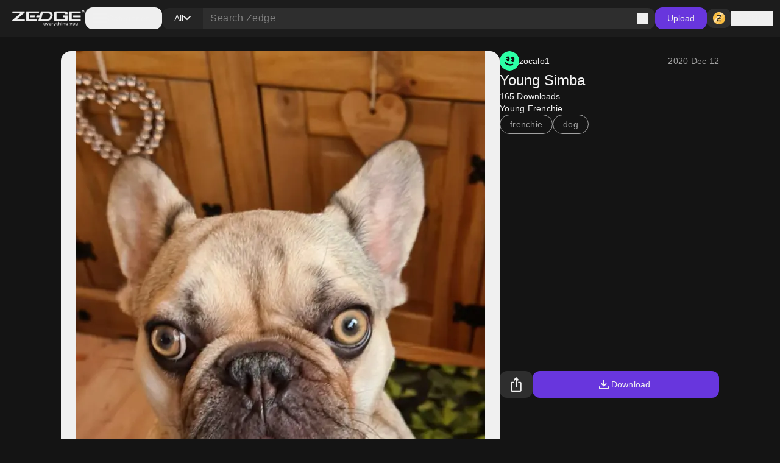

--- FILE ---
content_type: text/html; charset=utf-8
request_url: https://www.zedge.net/wallpaper/55dd139c-7df6-4b65-94f1-f6a4ceb94598
body_size: 32880
content:
<!DOCTYPE html><html class="dark" lang="en"><head><meta charSet="utf-8"/><meta name="viewport" content="width=device-width, initial-scale=1"/><link rel="preload" as="image" href="/_next/static/media/logo.fed2a94d.png"/><link rel="preload" as="image" href="/_next/static/media/logo-slogan.63f3dc81.png"/><link rel="stylesheet" href="/_next/static/css/34a6129e0db03263.css" data-precedence="next"/><link rel="stylesheet" href="/_next/static/css/31fe097129cf495d.css" data-precedence="next"/><link rel="stylesheet" href="/_next/static/css/15088678005f1976.css" data-precedence="next"/><link rel="preload" as="script" fetchPriority="low" href="/_next/static/chunks/webpack-96ff553071c8ffa6.js"/><script src="/_next/static/chunks/73002325-0fb38e831bd9ebcc.js" async=""></script><script src="/_next/static/chunks/9085-06985a1e995e1abb.js" async=""></script><script src="/_next/static/chunks/main-app-61db273cf3c9b2e1.js" async=""></script><script src="/_next/static/chunks/617-6b14fe34d275201d.js" async=""></script><script src="/_next/static/chunks/8595-c8738fbeb96e230b.js" async=""></script><script src="/_next/static/chunks/3527-379904ff1d7c9562.js" async=""></script><script src="/_next/static/chunks/7402-09fd279d545bb1b2.js" async=""></script><script src="/_next/static/chunks/3386-437f68f1248c6e4f.js" async=""></script><script src="/_next/static/chunks/1615-eee6c16f2024ab16.js" async=""></script><script src="/_next/static/chunks/6741-6abf203b73c074c9.js" async=""></script><script src="/_next/static/chunks/3362-44af8658c185e809.js" async=""></script><script src="/_next/static/chunks/5432-7afade4ba2638721.js" async=""></script><script src="/_next/static/chunks/5477-0c38a3811ae0bc95.js" async=""></script><script src="/_next/static/chunks/7855-38b124e09687ae50.js" async=""></script><script src="/_next/static/chunks/9398-5ca3929eb6bea548.js" async=""></script><script src="/_next/static/chunks/5791-443ad897f1a162f4.js" async=""></script><script src="/_next/static/chunks/app/not-found-a4f34fc6473336dc.js" async=""></script><script src="/_next/static/chunks/2161-9035bbcb52656f58.js" async=""></script><script src="/_next/static/chunks/app/%5Blocale%5D/(browse)/layout-4aa2cd9bbdb3da9b.js" async=""></script><script src="/_next/static/chunks/app/global-error-f155636642a99477.js" async=""></script><script src="/_next/static/chunks/4833-da22e4caed498dc6.js" async=""></script><script src="/_next/static/chunks/app/%5Blocale%5D/layout-2a1c034f4eabe9b2.js" async=""></script><script src="/_next/static/chunks/app/%5Blocale%5D/error-165227d7a09af989.js" async=""></script><script src="/_next/static/chunks/app/%5Blocale%5D/not-found-2621a9d4edd12f8f.js" async=""></script><script src="/_next/static/chunks/app/%5Blocale%5D/template-8c8a78958ffee6e4.js" async=""></script><script src="/_next/static/chunks/7342-4c1a318cc00f4bb1.js" async=""></script><script src="/_next/static/chunks/app/%5Blocale%5D/(browse)/content/%5BcontentType%5D/%5Bid%5D/page-fd1090b40af51d12.js" async=""></script><link rel="preload" href="https://htlbid.com/v3/zedge.net/htlbid.js" as="script"/><link rel="preload" href="https://s.zobj.net/js/ab_fl.js" as="script"/><link rel="preload" href="https://www.googletagmanager.com/gtag/js?id=UA-37395592-16" as="script"/><link rel="preload" href="https://static.cloudflareinsights.com/beacon.min.js" as="script"/><link rel="preload" href="/_next/static/chunks/9572.9227a53c7b7d7d4b.js" as="script" fetchPriority="low"/><link rel="preload" href="/_next/static/chunks/4669.68575f22bf73ba7f.js" as="script" fetchPriority="low"/><link rel="preload" href="/_next/static/chunks/8958.ea5a9b581d926d51.js" as="script" fetchPriority="low"/><link rel="preload" href="/_next/static/chunks/395.bf0cf3cbb565d4b1.js" as="script" fetchPriority="low"/><link rel="preload" href="/_next/static/chunks/7872.616eaa9a02055104.js" as="script" fetchPriority="low"/><link rel="preload" href="/_next/static/chunks/6659.de8a97aec0128e2c.js" as="script" fetchPriority="low"/><link rel="preload" href="/_next/static/chunks/772.8ab0653be2baa76f.js" as="script" fetchPriority="low"/><link rel="preload" href="/_next/static/chunks/6134.d89e3194f18fceb4.js" as="script" fetchPriority="low"/><link rel="preload" href="/_next/static/chunks/4143.aa34bf6c87aa9a5e.js" as="script" fetchPriority="low"/><link rel="preload" href="/_next/static/chunks/1869.3059007b1e6371d5.js" as="script" fetchPriority="low"/><link rel="preload" href="/_next/static/chunks/6339.f506bef609fbf23e.js" as="script" fetchPriority="low"/><link rel="preload" href="/_next/static/chunks/7874.e75e94626a338611.js" as="script" fetchPriority="low"/><link rel="preload" href="/_next/static/chunks/6726.a673a39b88a75dae.js" as="script" fetchPriority="low"/><link rel="preload" href="/_next/static/chunks/8242.d5834a6ebe2599ff.js" as="script" fetchPriority="low"/><link rel="preload" href="/_next/static/chunks/2252.53865e7eacb62aaa.js" as="script" fetchPriority="low"/><link rel="preload" href="/_next/static/chunks/9931.4f8a6e60dc4df1d4.js" as="script" fetchPriority="low"/><link rel="preload" href="/_next/static/chunks/3577.740a073df8d00816.js" as="script" fetchPriority="low"/><link rel="preload" href="/_next/static/chunks/3357.4f3a5c4b9b628991.js" as="script" fetchPriority="low"/><link rel="preload" href="/_next/static/chunks/9829.c0d5af21876fe542.js" as="script" fetchPriority="low"/><link rel="preload" href="/_next/static/chunks/8017.882967a29785e66a.js" as="script" fetchPriority="low"/><link rel="preload" href="/_next/static/chunks/6558.874db6235f9096fc.js" as="script" fetchPriority="low"/><link rel="preload" href="/_next/static/chunks/5553.6bb503ca54fd592d.js" as="script" fetchPriority="low"/><link rel="preload" href="/_next/static/chunks/4535.e5b51d6e61777eef.js" as="script" fetchPriority="low"/><link rel="preload" href="/_next/static/chunks/8317.b8e19d8e0cfe12e0.js" as="script" fetchPriority="low"/><link rel="preload" href="/_next/static/chunks/9181.d84054eb5dc689ef.js" as="script" fetchPriority="low"/><meta property="fb:app_id" content="108531435873273"/><meta name="google-site-verification" content="8wJtzchIjL7euA3GI3__0dJqG81KcBrBtoNcX-bIO_E"/><link rel="icon" href="https://s.zobj.net/zedge/assets/fav/favicon.ico"/><link rel="icon" type="image/png" sizes="32x32" href="https://s.zobj.net/zedge/assets/fav/favicon.png"/><link rel="icon" type="image/svg+xml" href="https://s.zobj.net/zedge/assets/fav/favicon.svg" sizes="any"/><link rel="apple-touch-icon" type="image/svg+xml" href="https://s.zobj.net/zedge/assets/fav/favicon.svg" sizes="any"/><link rel="manifest" href="/manifest.json"/><link rel="preconnect" href="https://s.zobj.net" crossorigin="anonymous"/><link rel="preconnect" href="https://fs-test.zobj.net" crossorigin="anonymous"/><link rel="preconnect" href="https://fsb.zobj.net" crossorigin="anonymous"/><link rel="preconnect" href="https://www.googletagservices.com" crossorigin="anonymous"/><link rel="preconnect" href="https://www.googletagmanager.com" crossorigin="anonymous"/><link rel="preconnect" href="https://tpc.googlesyndication.com" crossorigin="anonymous"/><link rel="preconnect" href="https://securepubads.g.doubleclick.net" crossorigin="anonymous"/><link rel="preconnect" href="https://fundingchoicesmessages.google.com" crossorigin="anonymous"/><title>Young Simba wallpaper by zocalo1 - Download on ZEDGE™ | 4598</title><meta name="description" content="Download Young Simba wallpaper by zocalo1 on ZEDGE™ now. Browse millions of popular free and premium wallpapers and ringtones on ZEDGE™ and personalize your phone to suit you. Browse now! | 4598"/><link rel="canonical" href="https://www.zedge.net/wallpapers/55dd139c-7df6-4b65-94f1-f6a4ceb94598"/><meta property="og:title" content="Young Simba wallpaper by zocalo1 - Download on ZEDGE™ | 4598"/><meta property="og:description" content="Download Young Simba wallpaper by zocalo1 on ZEDGE™ now. Browse millions of popular free and premium wallpapers and ringtones on ZEDGE™ and personalize your phone to suit you. Browse now! | 4598"/><meta property="og:url" content="https://www.zedge.net/wallpapers/55dd139c-7df6-4b65-94f1-f6a4ceb94598"/><meta property="og:site_name" content="Zedge"/><meta property="og:locale" content="en_US"/><meta property="og:image" content="https://is.zobj.net/image-server/v1/images?r=[base64]"/><meta property="og:type" content="website"/><meta name="twitter:card" content="summary"/><meta name="twitter:title" content="Young Simba wallpaper by zocalo1 - Download on ZEDGE™ | 4598"/><meta name="twitter:description" content="Download Young Simba wallpaper by zocalo1 on ZEDGE™ now. Browse millions of popular free and premium wallpapers and ringtones on ZEDGE™ and personalize your phone to suit you. Browse now! | 4598"/><meta name="twitter:image" content="https://is.zobj.net/image-server/v1/images?r=[base64]"/><meta property="al:ios:app_name" content="ZEDGE™ Wallpapers"/><meta property="al:ios:url" content="zedge://zedge.net/wallpaper/55dd139c-7df6-4b65-94f1-f6a4ceb94598"/><meta property="al:ios:app_store_id" content="1086101495"/><meta property="al:android:app_name" content="ZEDGE™ Wallpapers &amp; Ringtones"/><meta property="al:android:url" content="https://www.zedge.net/wallpaper/55dd139c-7df6-4b65-94f1-f6a4ceb94598"/><meta property="al:android:package" content="net.zedge.android"/><meta property="al:web:url" content="https://www.zedge.net/wallpapers/55dd139c-7df6-4b65-94f1-f6a4ceb94598"/><meta property="al:web:should_fallback" content="false"/><link rel="stylesheet" type="text/css" href="https://htlbid.com/v3/zedge.net/htlbid.css"/><script src="/_next/static/chunks/polyfills-42372ed130431b0a.js" noModule=""></script></head><body id="__next" class="body-md p-0 m-0 h-full text-typography-primary bg-page"><div class="overflow-hidden h-auto p-0 m-0 flex justify-center items-center has-[div_&gt;_iframe]:bg-container-secondary fixed left-0 right-0 bottom-0 z-[200] max-h-[106px]"><div id="ad_sticky_footer" class="max-w-content htlad-zedge_sticky_footer"></div></div><div class="grid grid-flow-row grid-rows-[1fr_auto] min-h-full"><nav class="header_nav__cZCuQ" data-one-row="false"><div class="flex items-center gap-20"><span style="width:24px;height:24px" class="inline-flex flex-shrink-0 items-center justify-center hidden less-than-tablet:block"><svg class="" width="24" height="24" viewBox="0 0 18 12" xmlns="http://www.w3.org/2000/svg"><path d="M0 12V10H18V12H0ZM0 7V5H18V7H0ZM0 2V0H18V2H0Z" class="fill-icon-primary"></path></svg></span><a data-google-interstitial="false" data-size="md" data-appearance="primary" href="/ringtones-and-wallpapers" class="A_link__OxrAl a11y-focus-visible w-[120px] inline-flex flex-col flex-shrink-0"><img class="w-full h-auto" src="/_next/static/media/logo.fed2a94d.png" alt=""/><img data-hidden="mobile" class="w-full h-auto data-[hidden=&quot;always&quot;]:hidden less-than-tablet:data-[hidden=&quot;mobile&quot;]:hidden tablet:data-[hidden=&quot;tablet&quot;]:hidden desktop:data-[hidden=&quot;desktop&quot;]:hidden" src="/_next/static/media/logo-slogan.63f3dc81.png" alt=""/></a></div><div class="less-than-tablet:hidden mr-auto"><button type="button" class="flex flex-row gap-8 items-center label-lg pl-12 pr-20 h-[36px] tablet-and-down:py-0 rounded-12 hover:bg-container-hover hover:active:bg-container-quaternary" id="radix-:R25uuuu6stfb:" aria-haspopup="dialog" aria-expanded="false" data-state="closed" arial-role="combobox"><span style="width:24px;height:24px" class="inline-flex flex-shrink-0 items-center justify-center"><svg class="" width="24" height="24" viewBox="0 0 18 12" xmlns="http://www.w3.org/2000/svg"><path d="M0 12V10H18V12H0ZM0 7V5H18V7H0ZM0 2V0H18V2H0Z" class="fill-icon-primary"></path></svg></span><span class="less-than-tablet:hidden">Categories</span></button></div><!--$--><form class="Search_search__m_khI less-than-tablet:order-last" data-size="medium"><div class="Search_search-container__kFwLQ"><div class="Search_search-category__0XoQm"><button type="button" id="radix-:R1b5uuuu6stfb:" aria-haspopup="dialog" aria-expanded="false" data-state="closed" arial-role="combobox" class="DropdownChip_filter-chip__s3RkN a11y-focus-visible !max-w-[127px]" data-appearance="custom" data-open="false"><span class="overflow-hidden text-ellipsis w-full">All</span><span style="width:12px;height:12px" class="inline-flex flex-shrink-0 items-center justify-center"><svg class="" width="12" height="12" viewBox="0 0 12 8" xmlns="http://www.w3.org/2000/svg"><path d="M6 7.4L0 1.4L1.4 0L6 4.6L10.6 0L12 1.4L6 7.4Z" class=""></path></svg></span></button></div><div class="Search_search-input__B2iJg"><div class="Input_field-container__4OaFY"><div class="Input_input-container__7vEud !rounded-none !bg-transparent a11y-focus-visible" data-size="medium"><input class="Input_input__hSvn7" id="search" type="text" placeholder="Search Zedge" data-appearance="default" name="search" value=""/></div></div><button type="submit" class="inline-flex" title="Search"><span style="width:18px;height:18px" class="inline-flex flex-shrink-0 items-center justify-center"><svg class="" width="18" height="18" viewBox="0 0 18 18" xmlns="http://www.w3.org/2000/svg"><path d="M16.6 18L10.3 11.7C9.8 12.1 9.225 12.4167 8.575 12.65C7.925 12.8833 7.23333 13 6.5 13C4.68333 13 3.14583 12.3708 1.8875 11.1125C0.629167 9.85417 0 8.31667 0 6.5C0 4.68333 0.629167 3.14583 1.8875 1.8875C3.14583 0.629167 4.68333 0 6.5 0C8.31667 0 9.85417 0.629167 11.1125 1.8875C12.3708 3.14583 13 4.68333 13 6.5C13 7.23333 12.8833 7.925 12.65 8.575C12.4167 9.225 12.1 9.8 11.7 10.3L18 16.6L16.6 18ZM6.5 11C7.75 11 8.8125 10.5625 9.6875 9.6875C10.5625 8.8125 11 7.75 11 6.5C11 5.25 10.5625 4.1875 9.6875 3.3125C8.8125 2.4375 7.75 2 6.5 2C5.25 2 4.1875 2.4375 3.3125 3.3125C2.4375 4.1875 2 5.25 2 6.5C2 7.75 2.4375 8.8125 3.3125 9.6875C4.1875 10.5625 5.25 11 6.5 11Z" class="fill-icon-primary"></path></svg></span></button></div></div></form><!--/$--><button type="button" class="Button_button__UqezC a11y-focus-visible tablet-and-down:!hidden" data-appearance="primary" data-size="medium" data-grow="false" data-icon="false" data-child="true" data-test-id="">Upload</button><div class="flex items-center gap-8 flex-shrink-0"><button type="button" class="Button_button__UqezC a11y-focus-visible !h-[32px] !py-0" data-appearance="secondary" data-size="medium" data-grow="false" data-icon="true" data-child="false" data-test-id="button-zCoin"><span style="width:24px;height:24px" class="inline-flex flex-shrink-0 items-center justify-center"><span class="inline-block bg-center" style="width:24px;height:24px;background-image:url(/_next/static/media/z.68713260.png);background-size:24px"></span></span></button><button type="button" class="flex gap-8 flex-shrink-0"><span style="width:24px;height:24px" class="inline-flex flex-shrink-0 items-center justify-center"><svg class="" width="24" height="24" viewBox="0 0 24 24" xmlns="http://www.w3.org/2000/svg"><path d="M12 12C10.9 12 9.95833 11.6083 9.175 10.825C8.39167 10.0417 8 9.1 8 8C8 6.9 8.39167 5.95833 9.175 5.175C9.95833 4.39167 10.9 4 12 4C13.1 4 14.0417 4.39167 14.825 5.175C15.6083 5.95833 16 6.9 16 8C16 9.1 15.6083 10.0417 14.825 10.825C14.0417 11.6083 13.1 12 12 12ZM4 20V17.2C4 16.6333 4.14583 16.1125 4.4375 15.6375C4.72917 15.1625 5.11667 14.8 5.6 14.55C6.63333 14.0333 7.68333 13.6458 8.75 13.3875C9.81667 13.1292 10.9 13 12 13C13.1 13 14.1833 13.1292 15.25 13.3875C16.3167 13.6458 17.3667 14.0333 18.4 14.55C18.8833 14.8 19.2708 15.1625 19.5625 15.6375C19.8542 16.1125 20 16.6333 20 17.2V20H4ZM6 18H18V17.2C18 17.0167 17.9542 16.85 17.8625 16.7C17.7708 16.55 17.65 16.4333 17.5 16.35C16.6 15.9 15.6917 15.5625 14.775 15.3375C13.8583 15.1125 12.9333 15 12 15C11.0667 15 10.1417 15.1125 9.225 15.3375C8.30833 15.5625 7.4 15.9 6.5 16.35C6.35 16.4333 6.22917 16.55 6.1375 16.7C6.04583 16.85 6 17.0167 6 17.2V18ZM12 10C12.55 10 13.0208 9.80417 13.4125 9.4125C13.8042 9.02083 14 8.55 14 8C14 7.45 13.8042 6.97917 13.4125 6.5875C13.0208 6.19583 12.55 6 12 6C11.45 6 10.9792 6.19583 10.5875 6.5875C10.1958 6.97917 10 7.45 10 8C10 8.55 10.1958 9.02083 10.5875 9.4125C10.9792 9.80417 11.45 10 12 10Z" class="fill-icon-primary"></path></svg></span><span data-size="md" data-appearance="primary" class="Text_text__8XpvH flex flex-shrink-0 mobile:hidden label-lg">Sign in</span></button></div></nav><main class="w-full h-full min-h-[90vh] pb-48 tablet-and-up:pt-[60px]"><div class="flex flex-col gap-24 tablet-and-up:gap-48 mx-auto max-w-content h-full p-16 tablet-and-up:p-24 relative"><script type="application/ld+json">{"@context":"http://schema.org","@graph":[{"author":{"@type":"Person","name":"zocalo1","url":"https://zedge.me/zocalo1"},"creator":{"@type":"Person","name":"zocalo1","url":"https://zedge.me/zocalo1"},"name":"Young Simba","url":"https://www.zedge.net/wallpapers/55dd139c-7df6-4b65-94f1-f6a4ceb94598","@type":"ImageObject","contentUrl":"https://is.zobj.net/image-server/v1/images?r=[base64]"}]}</script><div class="flex flex-col gap-24 tablet-and-up:gap-48 flex flex-col items-center !gap-12 max-tablet-and-up:!gap-24"><div data-direction="column" class="CardsContainer_cards-container-header___g8gY"><div class="flex flex-col gap-24 tablet-and-up:gap-48 col-span-full gap-0"><div class="flex flex-col gap-48"><div class="flex flex-grow gap-8 justify-between tablet-and-up:hidden sticky top-0 py-16 z-60 bg-light-surface-white dark:bg-dark-primary-black -mx-16 -mt-16 px-16"><div><button data-event="SHARE_CONTENT" data-event-meta="{&quot;metaReferences&quot;:[&quot;BROWSE_FILTERS&quot;,&quot;CONTENT_TYPE_FILTERS&quot;],&quot;item_id&quot;:&quot;55dd139c-7df6-4b65-94f1-f6a4ceb94598&quot;,&quot;content_type&quot;:&quot;WALLPAPER&quot;,&quot;purchase_type&quot;:&quot;free&quot;}" type="button" class="Button_button__UqezC a11y-focus-visible" data-appearance="secondary" data-size="large" data-grow="false" data-icon="true" data-shape="rectangle" data-child="false" data-test-id=""><span style="width:24px;height:24px" class="inline-flex flex-shrink-0 items-center justify-center"><svg class="" width="24" height="24" viewBox="0 0 16 22" xmlns="http://www.w3.org/2000/svg"><path class="fill-icon-primary" d="M2 22C1.45 22 0.979167 21.8042 0.5875 21.4125C0.195833 21.0208 0 20.55 0 20V9C0 8.45 0.195833 7.97917 0.5875 7.5875C0.979167 7.19583 1.45 7 2 7H5V9H2V20H14V9H11V7H14C14.55 7 15.0208 7.19583 15.4125 7.5875C15.8042 7.97917 16 8.45 16 9V20C16 20.55 15.8042 21.0208 15.4125 21.4125C15.0208 21.8042 14.55 22 14 22H2ZM7 15V3.825L5.4 5.425L4 4L8 0L12 4L10.6 5.425L9 3.825V15H7Z"></path></svg></span></button></div><button type="button" class="Button_button__UqezC a11y-focus-visible" data-appearance="primary" data-size="large" data-grow="true" data-icon="true" data-child="true" data-test-id=""><span style="width:24px;height:24px" class="inline-flex flex-shrink-0 items-center justify-center"><svg class="" width="24" height="24" viewBox="0 0 24 24" xmlns="http://www.w3.org/2000/svg"><path d="M12 15.575C11.8667 15.575 11.7417 15.5542 11.625 15.5125C11.5083 15.4708 11.4 15.4 11.3 15.3L7.7 11.7C7.5 11.5 7.40417 11.2667 7.4125 11C7.42083 10.7333 7.51667 10.5 7.7 10.3C7.9 10.1 8.1375 9.99583 8.4125 9.9875C8.6875 9.97917 8.925 10.075 9.125 10.275L11 12.15V5C11 4.71667 11.0958 4.47917 11.2875 4.2875C11.4792 4.09583 11.7167 4 12 4C12.2833 4 12.5208 4.09583 12.7125 4.2875C12.9042 4.47917 13 4.71667 13 5V12.15L14.875 10.275C15.075 10.075 15.3125 9.97917 15.5875 9.9875C15.8625 9.99583 16.1 10.1 16.3 10.3C16.4833 10.5 16.5792 10.7333 16.5875 11C16.5958 11.2667 16.5 11.5 16.3 11.7L12.7 15.3C12.6 15.4 12.4917 15.4708 12.375 15.5125C12.2583 15.5542 12.1333 15.575 12 15.575ZM6 20C5.45 20 4.97917 19.8042 4.5875 19.4125C4.19583 19.0208 4 18.55 4 18V16C4 15.7167 4.09583 15.4792 4.2875 15.2875C4.47917 15.0958 4.71667 15 5 15C5.28333 15 5.52083 15.0958 5.7125 15.2875C5.90417 15.4792 6 15.7167 6 16V18H18V16C18 15.7167 18.0958 15.4792 18.2875 15.2875C18.4792 15.0958 18.7167 15 19 15C19.2833 15 19.5208 15.0958 19.7125 15.2875C19.9042 15.4792 20 15.7167 20 16V18C20 18.55 19.8042 19.0208 19.4125 19.4125C19.0208 19.8042 18.55 20 18 20H6Z" class="fill-icon-primary"></path></svg></span>Download</button></div><div class="flex flex-col gap-24 tablet-and-up:gap-48"><div class="flex w-full flex-shrink-0 less-than-tablet:flex-col gap-20 desktop:aspect-item-details desktop:max-h-[569px]"><div class="flex h-full w-full less-than-tablet:h-[calc(100vh*0.5)] less-than-tablet:min-h-[calc(100vh*0.5)] justify-center items-center tablet-and-up:rounded-16 tablet-and-up:bg-light-primary-white tablet-and-up:dark:bg-dark-surface-dark"><div class="aspect-wallpaper overflow-hidden less-than-tablet:rounded-16 relative max-h-full less-than-tablet:h-[calc(100vh*0.5)] less-than-tablet:min-h-[calc(100vh*0.5)] flex justify-center"><img loading="lazy" class="w-full h-auto object-cover h-full" src="https://is.zobj.net/image-server/v1/images?r=[base64]" alt=""/><div class="Card_card-footer__I2PFs tablet-and-up:!hidden"><div></div><div class="flex justify-end"></div></div></div></div><div class="flex flex-shrink-0 flex-col gap-12 tablet:max-w-1/2 tablet-and-up:w-[360px] justify-between"><div class="flex flex-col h-full gap-12 less-than-tablet:gap-16"><div class="flex justify-between items-center"><a class="A_link__OxrAl a11y-focus-visible" data-appearance="primary" data-google-interstitial="false" href="/profiles/b4aa20b1-3f3c-45b4-8fdb-c6210cf6eb6c"><div class="flex gap-8 items-center undefined"><div data-size="small" class="Avatar_avatar__2tq6e undefined"><img src="https://is.zobj.net/image-server/v1/images?r=[base64]" loading="lazy" title="" class="rounded-full border-none outline-none"/></div><span data-size="md" data-appearance="primary" class="Text_text__8XpvH flex gap-8 heading-sm">zocalo1</span></div></a><span data-size="md" data-appearance="secondary" class="Text_text__8XpvH less-than-tablet:hidden">2020 Dec 12</span></div><h1 data-size="xl" data-appearance="primary" class="H_heading__FfJtN overflow-hidden">Young Simba</h1><p data-size="md" data-appearance="primary" class="Text_text__8XpvH label-lg">165<!-- --> <!-- -->Downloads</p><p data-size="md" data-appearance="primary" class="Text_text__8XpvH">Young Frenchie</p><div class="flex flex-wrap gap-8"><a class="A_link__OxrAl a11y-focus-visible" data-appearance="primary" data-google-interstitial="false" href="/wallpapers?keyword=frenchie"><span class="Chip_chip__4E4jb undefined" data-size="medium" data-appearance="secondary">frenchie</span></a><a class="A_link__OxrAl a11y-focus-visible" data-appearance="primary" data-google-interstitial="false" href="/wallpapers?keyword=dog"><span class="Chip_chip__4E4jb undefined" data-size="medium" data-appearance="secondary">dog</span></a></div><span data-size="md" data-appearance="secondary" class="Text_text__8XpvH hidden less-than-tablet:block !label-md">2020 Dec 12</span></div><div class="flex flex-grow gap-8 h-[44px] less-than-tablet:hidden"><button data-event="SHARE_CONTENT" data-event-meta="{&quot;metaReferences&quot;:[&quot;BROWSE_FILTERS&quot;,&quot;CONTENT_TYPE_FILTERS&quot;],&quot;item_id&quot;:&quot;55dd139c-7df6-4b65-94f1-f6a4ceb94598&quot;,&quot;content_type&quot;:&quot;WALLPAPER&quot;,&quot;purchase_type&quot;:&quot;free&quot;}" type="button" class="Button_button__UqezC a11y-focus-visible" data-appearance="secondary" data-size="large" data-grow="false" data-icon="true" data-shape="rectangle" data-child="false" data-test-id=""><span style="width:24px;height:24px" class="inline-flex flex-shrink-0 items-center justify-center"><svg class="" width="24" height="24" viewBox="0 0 16 22" xmlns="http://www.w3.org/2000/svg"><path class="fill-icon-primary" d="M2 22C1.45 22 0.979167 21.8042 0.5875 21.4125C0.195833 21.0208 0 20.55 0 20V9C0 8.45 0.195833 7.97917 0.5875 7.5875C0.979167 7.19583 1.45 7 2 7H5V9H2V20H14V9H11V7H14C14.55 7 15.0208 7.19583 15.4125 7.5875C15.8042 7.97917 16 8.45 16 9V20C16 20.55 15.8042 21.0208 15.4125 21.4125C15.0208 21.8042 14.55 22 14 22H2ZM7 15V3.825L5.4 5.425L4 4L8 0L12 4L10.6 5.425L9 3.825V15H7Z"></path></svg></span></button><button type="button" class="Button_button__UqezC a11y-focus-visible" data-appearance="primary" data-size="large" data-grow="true" data-icon="true" data-child="true" data-test-id=""><span style="width:24px;height:24px" class="inline-flex flex-shrink-0 items-center justify-center"><svg class="" width="24" height="24" viewBox="0 0 24 24" xmlns="http://www.w3.org/2000/svg"><path d="M12 15.575C11.8667 15.575 11.7417 15.5542 11.625 15.5125C11.5083 15.4708 11.4 15.4 11.3 15.3L7.7 11.7C7.5 11.5 7.40417 11.2667 7.4125 11C7.42083 10.7333 7.51667 10.5 7.7 10.3C7.9 10.1 8.1375 9.99583 8.4125 9.9875C8.6875 9.97917 8.925 10.075 9.125 10.275L11 12.15V5C11 4.71667 11.0958 4.47917 11.2875 4.2875C11.4792 4.09583 11.7167 4 12 4C12.2833 4 12.5208 4.09583 12.7125 4.2875C12.9042 4.47917 13 4.71667 13 5V12.15L14.875 10.275C15.075 10.075 15.3125 9.97917 15.5875 9.9875C15.8625 9.99583 16.1 10.1 16.3 10.3C16.4833 10.5 16.5792 10.7333 16.5875 11C16.5958 11.2667 16.5 11.5 16.3 11.7L12.7 15.3C12.6 15.4 12.4917 15.4708 12.375 15.5125C12.2583 15.5542 12.1333 15.575 12 15.575ZM6 20C5.45 20 4.97917 19.8042 4.5875 19.4125C4.19583 19.0208 4 18.55 4 18V16C4 15.7167 4.09583 15.4792 4.2875 15.2875C4.47917 15.0958 4.71667 15 5 15C5.28333 15 5.52083 15.0958 5.7125 15.2875C5.90417 15.4792 6 15.7167 6 16V18H18V16C18 15.7167 18.0958 15.4792 18.2875 15.2875C18.4792 15.0958 18.7167 15 19 15C19.2833 15 19.5208 15.0958 19.7125 15.2875C19.9042 15.4792 20 15.7167 20 16V18C20 18.55 19.8042 19.0208 19.4125 19.4125C19.0208 19.8042 18.55 20 18 20H6Z" class="fill-icon-primary"></path></svg></span>Download</button></div></div></div></div></div></div></div><div data-direction="column" class="CardsContainer_cards-container-items__Zy9e_ data-[direction=&quot;mobile-row&quot;]:tablet-and-down:no-scrollbar"></div></div></div></main><footer class="p-24 tablet-and-down:pb-[100px] flex-shrink-0 flex flex-col items-center justify-center bg-light-surface-inverse dark:bg-dark-surface-dark text-light-primary-black dark:text-dark-primary-white"><div class="flex flex-col gap-24 tablet-and-up:gap-48 mx-auto max-w-content relative w-full"><div class="flex flex-col gap-24"><div class="flex flex-col gap-32"><div class="flex flex-row mobile:flex-col justify-between mobile:justify-start mobile:gap-32"><div class="flex flex-row gap-12 items-center"><a class="A_link__OxrAl a11y-focus-visible" data-appearance="primary" data-google-interstitial="false" href="/"><span class="w-[120px] inline-flex flex-col flex-shrink-0"><img class="w-full h-auto" src="/_next/static/media/logo.fed2a94d.png" alt=""/><img class="w-full h-auto data-[hidden=&quot;always&quot;]:hidden less-than-tablet:data-[hidden=&quot;mobile&quot;]:hidden tablet:data-[hidden=&quot;tablet&quot;]:hidden desktop:data-[hidden=&quot;desktop&quot;]:hidden" src="/_next/static/media/logo-slogan.63f3dc81.png" alt=""/></span></a><span data-size="md" data-appearance="primary" class="Text_text__8XpvH label-lg">Tattoo your phone</span></div><div class="flex flex-row gap-24"><a target="_blank" class="A_link__OxrAl a11y-focus-visible" data-appearance="primary" data-google-interstitial="false" href="https://www.facebook.com/officialzedge/"><span style="width:24px;height:24px" class="inline-flex flex-shrink-0 items-center justify-center fill-white/70 hover:fill-icon-white"><svg class="" width="24" height="24" viewBox="0 0 24 24" xmlns="http://www.w3.org/2000/svg"><path d="M12 0C5.37264 0 0 5.37264 0 12C0 17.6275 3.87456 22.3498 9.10128 23.6467V15.6672H6.62688V12H9.10128V10.4198C9.10128 6.33552 10.9498 4.4424 14.9597 4.4424C15.72 4.4424 17.0318 4.59168 17.5685 4.74048V8.06448C17.2853 8.03472 16.7933 8.01984 16.1822 8.01984C14.2147 8.01984 13.4544 8.76528 13.4544 10.703V12H17.3741L16.7006 15.6672H13.4544V23.9122C19.3963 23.1946 24.0005 18.1354 24.0005 12C24 5.37264 18.6274 0 12 0Z" class=""></path></svg></span></a><a target="_blank" class="A_link__OxrAl a11y-focus-visible" data-appearance="primary" data-google-interstitial="false" href="https://twitter.com/Zedge"><span style="width:24px;height:24px" class="inline-flex flex-shrink-0 items-center justify-center fill-white/70 hover:fill-icon-white"><svg class="" width="24" height="24" viewBox="0 0 22 21" xmlns="http://www.w3.org/2000/svg"><path d="M17.3263 0.903931H20.6998L13.3297 9.32742L22 20.7899H15.2112L9.89404 13.838L3.80995 20.7899H0.434432L8.31743 11.78L0 0.903931H6.96111L11.7674 7.25826L17.3263 0.903931ZM16.1423 18.7707H18.0116L5.94539 2.81706H3.93946L16.1423 18.7707Z" class=""></path></svg></span></a><a target="_blank" class="A_link__OxrAl a11y-focus-visible" data-appearance="primary" data-google-interstitial="false" href="https://www.instagram.com/zedge/"><span style="width:24px;height:24px" class="inline-flex flex-shrink-0 items-center justify-center fill-white/70 hover:fill-icon-white"><svg class="" width="24" height="24" viewBox="0 0 24 24" xmlns="http://www.w3.org/2000/svg"><g clip-path="url(#clip0_2326_25997)"><path d="M12 2.16094C15.2063 2.16094 15.5859 2.175 16.8469 2.23125C18.0188 2.28281 18.6516 2.47969 19.0734 2.64375C19.6313 2.85938 20.0344 3.12188 20.4516 3.53906C20.8734 3.96094 21.1313 4.35938 21.3469 4.91719C21.5109 5.33906 21.7078 5.97656 21.7594 7.14375C21.8156 8.40937 21.8297 8.78906 21.8297 11.9906C21.8297 15.1969 21.8156 15.5766 21.7594 16.8375C21.7078 18.0094 21.5109 18.6422 21.3469 19.0641C21.1313 19.6219 20.8687 20.025 20.4516 20.4422C20.0297 20.8641 19.6313 21.1219 19.0734 21.3375C18.6516 21.5016 18.0141 21.6984 16.8469 21.75C15.5813 21.8062 15.2016 21.8203 12 21.8203C8.79375 21.8203 8.41406 21.8062 7.15313 21.75C5.98125 21.6984 5.34844 21.5016 4.92656 21.3375C4.36875 21.1219 3.96563 20.8594 3.54844 20.4422C3.12656 20.0203 2.86875 19.6219 2.65313 19.0641C2.48906 18.6422 2.29219 18.0047 2.24063 16.8375C2.18438 15.5719 2.17031 15.1922 2.17031 11.9906C2.17031 8.78438 2.18438 8.40469 2.24063 7.14375C2.29219 5.97187 2.48906 5.33906 2.65313 4.91719C2.86875 4.35938 3.13125 3.95625 3.54844 3.53906C3.97031 3.11719 4.36875 2.85938 4.92656 2.64375C5.34844 2.47969 5.98594 2.28281 7.15313 2.23125C8.41406 2.175 8.79375 2.16094 12 2.16094ZM12 0C8.74219 0 8.33438 0.0140625 7.05469 0.0703125C5.77969 0.126563 4.90313 0.332812 4.14375 0.628125C3.35156 0.9375 2.68125 1.34531 2.01563 2.01562C1.34531 2.68125 0.9375 3.35156 0.628125 4.13906C0.332812 4.90313 0.126563 5.775 0.0703125 7.05C0.0140625 8.33437 0 8.74219 0 12C0 15.2578 0.0140625 15.6656 0.0703125 16.9453C0.126563 18.2203 0.332812 19.0969 0.628125 19.8563C0.9375 20.6484 1.34531 21.3188 2.01563 21.9844C2.68125 22.65 3.35156 23.0625 4.13906 23.3672C4.90313 23.6625 5.775 23.8687 7.05 23.925C8.32969 23.9812 8.7375 23.9953 11.9953 23.9953C15.2531 23.9953 15.6609 23.9812 16.9406 23.925C18.2156 23.8687 19.0922 23.6625 19.8516 23.3672C20.6391 23.0625 21.3094 22.65 21.975 21.9844C22.6406 21.3188 23.0531 20.6484 23.3578 19.8609C23.6531 19.0969 23.8594 18.225 23.9156 16.95C23.9719 15.6703 23.9859 15.2625 23.9859 12.0047C23.9859 8.74688 23.9719 8.33906 23.9156 7.05938C23.8594 5.78438 23.6531 4.90781 23.3578 4.14844C23.0625 3.35156 22.6547 2.68125 21.9844 2.01562C21.3188 1.35 20.6484 0.9375 19.8609 0.632812C19.0969 0.3375 18.225 0.13125 16.95 0.075C15.6656 0.0140625 15.2578 0 12 0Z" class=""></path><path d="M12 5.83594C8.59688 5.83594 5.83594 8.59688 5.83594 12C5.83594 15.4031 8.59688 18.1641 12 18.1641C15.4031 18.1641 18.1641 15.4031 18.1641 12C18.1641 8.59688 15.4031 5.83594 12 5.83594ZM12 15.9984C9.79219 15.9984 8.00156 14.2078 8.00156 12C8.00156 9.79219 9.79219 8.00156 12 8.00156C14.2078 8.00156 15.9984 9.79219 15.9984 12C15.9984 14.2078 14.2078 15.9984 12 15.9984Z" class=""></path><path d="M19.8469 5.59214C19.8469 6.38902 19.2 7.0312 18.4078 7.0312C17.6109 7.0312 16.9688 6.38433 16.9688 5.59214C16.9688 4.79526 17.6156 4.15308 18.4078 4.15308C19.2 4.15308 19.8469 4.79995 19.8469 5.59214Z" class=""></path></g><defs><clipPath id="clip0_2326_25997"><rect width="24" height="24" class=""></rect></clipPath></defs></svg></span></a><a target="_blank" class="A_link__OxrAl a11y-focus-visible" data-appearance="primary" data-google-interstitial="false" href="https://www.tiktok.com/@zedge.app"><span style="width:24px;height:24px" class="inline-flex flex-shrink-0 items-center justify-center fill-white/70 hover:fill-icon-white"><svg class="" width="24" height="24" viewBox="0 0 21 24" xmlns="http://www.w3.org/2000/svg"><path d="M15.2878 0.912979L14.7087 0H11.2047V8.22277L11.1927 16.2546C11.1987 16.3143 11.2047 16.3799 11.2047 16.4396C11.2047 18.4505 9.56903 20.0915 7.55135 20.0915C5.53368 20.0915 3.89805 18.4565 3.89805 16.4396C3.89805 14.4286 5.53368 12.7877 7.55135 12.7877C7.96921 12.7877 8.37514 12.8652 8.75121 12.9965V8.98657C8.3632 8.92093 7.96324 8.88513 7.55135 8.88513C3.39065 8.8911 0 12.2805 0 16.4455C0 20.6106 3.39065 24 7.55732 24C11.724 24 15.1146 20.6106 15.1146 16.4455V6.89209C16.6249 8.40179 18.5769 9.87568 20.7379 10.3471V6.24764C18.3919 5.20935 16.0578 2.14222 15.2878 0.912979Z" class=""></path></svg></span></a><a target="_blank" class="A_link__OxrAl a11y-focus-visible" data-appearance="primary" data-google-interstitial="false" href="https://www.linkedin.com/company/zedge/"><span style="width:24px;height:24px" class="inline-flex flex-shrink-0 items-center justify-center fill-white/70 hover:fill-icon-white"><svg class="" width="24" height="24" viewBox="0 0 24 24" xmlns="http://www.w3.org/2000/svg"><path d="M22.2234 0H1.77187C0.792187 0 0 0.773438 0 1.72969V22.2656C0 23.2219 0.792187 24 1.77187 24H22.2234C23.2031 24 24 23.2219 24 22.2703V1.72969C24 0.773438 23.2031 0 22.2234 0ZM7.12031 20.4516H3.55781V8.99531H7.12031V20.4516ZM5.33906 7.43438C4.19531 7.43438 3.27188 6.51094 3.27188 5.37187C3.27188 4.23281 4.19531 3.30937 5.33906 3.30937C6.47813 3.30937 7.40156 4.23281 7.40156 5.37187C7.40156 6.50625 6.47813 7.43438 5.33906 7.43438ZM20.4516 20.4516H16.8937V14.8828C16.8937 13.5562 16.8703 11.8453 15.0422 11.8453C13.1906 11.8453 12.9094 13.2937 12.9094 14.7891V20.4516H9.35625V8.99531H12.7687V10.5609H12.8156C13.2891 9.66094 14.4516 8.70938 16.1813 8.70938C19.7859 8.70938 20.4516 11.0813 20.4516 14.1656V20.4516Z" class=""></path></svg></span></a></div></div><div class="flex flex-row mobile:flex-col justify-between mobile:justify-start gap-32"><div class="flex flex-row mobile:flex-col flex-wrap gap-32"><div class="flex flex-col gap-16 w-[200px]"><p data-size="md" data-appearance="primary" class="Text_text__8XpvH label-lg">Our Company</p><a target="_blank" class="A_link__OxrAl a11y-focus-visible" data-appearance="tertiary" data-google-interstitial="false" href="https://www.zedge.net/about-us">About Us</a><a target="_blank" class="A_link__OxrAl a11y-focus-visible" data-appearance="tertiary" data-google-interstitial="false" href="https://careers.zedge.net/">We&#x27;re Hiring</a><a target="_blank" class="A_link__OxrAl a11y-focus-visible" data-appearance="tertiary" data-google-interstitial="false" href="https://blog.zedge.net/">Blog</a><a class="A_link__OxrAl a11y-focus-visible" data-appearance="tertiary" data-google-interstitial="false" href="https://investor.zedge.net/">Investor Relations</a></div><div class="flex flex-col gap-16 w-[200px]"><p data-size="md" data-appearance="primary" class="Text_text__8XpvH label-lg">Our Products</p><a target="_blank" class="A_link__OxrAl a11y-focus-visible" data-appearance="tertiary" data-google-interstitial="false" href="https://emojipedia.org/">Emojipedia</a><a target="_blank" class="A_link__OxrAl a11y-focus-visible" data-appearance="tertiary" data-google-interstitial="false" href="https://gurushots.com/">GuruShots</a><a target="_blank" class="A_link__OxrAl a11y-focus-visible" data-appearance="tertiary" data-google-interstitial="false" href="/paint-ai-gift-generator">AI Gifts</a><a class="A_link__OxrAl a11y-focus-visible" data-appearance="tertiary" data-google-interstitial="false" href="/image-datasets-ai">Data Seeds</a></div><div class="flex flex-col gap-16 w-[200px]"><p data-size="md" data-appearance="primary" class="Text_text__8XpvH label-lg">Content</p><a class="A_link__OxrAl a11y-focus-visible" data-appearance="tertiary" data-google-interstitial="false" href="/wallpapers">Wallpapers</a><a class="A_link__OxrAl a11y-focus-visible" data-appearance="tertiary" data-google-interstitial="false" href="/ringtones">Ringtones</a><a class="A_link__OxrAl a11y-focus-visible" data-appearance="tertiary" data-google-interstitial="false" href="/live-wallpapers">Live Wallpapers</a><a class="A_link__OxrAl a11y-focus-visible" data-appearance="tertiary" data-google-interstitial="false" href="/wallpaper-maker">AI Wallpaper Maker</a></div></div><div class="flex flex-col gap-16 w-[180px]"><p data-size="md" data-appearance="primary" class="Text_text__8XpvH label-lg mobile:text-left text-right">Get our app</p><a class="A_link__OxrAl a11y-focus-visible flex mobile:justify-start justify-end" data-appearance="primary" data-google-interstitial="false" href="https://zedge.sng.link/Dt560/ucofy?utm_source=zedge_net&amp;utm_campaign=landing-page&amp;utm_medium=web&amp;utm_content=footer"><svg width="135" height="41" viewBox="0 0 135 41" fill="none" xmlns="http://www.w3.org/2000/svg"><path d="M130 0.964951H5C2.23858 0.964951 0 3.20353 0 5.96495V35.9649C0 38.7264 2.23858 40.9649 5 40.9649H130C132.761 40.9649 135 38.7264 135 35.9649V5.96495C135 3.20353 132.761 0.964951 130 0.964951Z" fill="black"></path><path d="M130 1.76495C132.32 1.76495 134.2 3.64495 134.2 5.96495V35.9649C134.2 38.2849 132.32 40.1649 130 40.1649H5C2.68 40.1649 0.800001 38.2849 0.800001 35.9649V5.96495C0.800001 3.64495 2.68 1.76495 5 1.76495H130ZM130 0.964951H5C2.25 0.964951 0 3.21495 0 5.96495V35.9649C0 38.7149 2.25 40.9649 5 40.9649H130C132.75 40.9649 135 38.7149 135 35.9649V5.96495C135 3.21495 132.75 0.964951 130 0.964951Z" fill="#A6A6A6"></path><path d="M47.4194 11.205C47.4194 12.045 47.1694 12.715 46.6694 13.205C46.1094 13.795 45.3794 14.095 44.4694 14.095C43.5594 14.095 42.8594 13.795 42.2594 13.195C41.6594 12.595 41.3594 11.845 41.3594 10.965C41.3594 10.085 41.6594 9.33495 42.2594 8.73495C42.8594 8.13495 43.5994 7.82495 44.4694 7.82495C44.9094 7.82495 45.3294 7.90495 45.7194 8.05495C46.1094 8.21495 46.4294 8.43495 46.6794 8.71495L46.1294 9.26495C45.9494 9.04495 45.7094 8.86495 45.4094 8.74495C45.1194 8.61495 44.7994 8.55495 44.4694 8.55495C43.8194 8.55495 43.2594 8.78495 42.8094 9.23495C42.3594 9.69495 42.1394 10.265 42.1394 10.955C42.1394 11.645 42.3594 12.215 42.8094 12.675C43.2594 13.125 43.8094 13.355 44.4694 13.355C45.0694 13.355 45.5594 13.185 45.9594 12.855C46.3594 12.525 46.5894 12.055 46.6494 11.475H44.4694V10.755H47.3794C47.4094 10.915 47.4194 11.065 47.4194 11.205Z" fill="white" stroke="white" stroke-width="0.2" stroke-miterlimit="10"></path><path d="M52.0293 7.96495V8.70495H49.2993V10.605H51.7593V11.325H49.2993V13.225H52.0293V13.965H48.5293V7.96495H52.0293Z" fill="white" stroke="white" stroke-width="0.2" stroke-miterlimit="10"></path><path d="M55.2801 8.70495V13.965H54.5101V8.70495H52.8301V7.96495H56.9501V8.70495H55.2701H55.2801Z" fill="white" stroke="white" stroke-width="0.2" stroke-miterlimit="10"></path><path d="M60.7095 13.965H59.9395V7.96495H60.7095V13.965Z" fill="white" stroke="white" stroke-width="0.2" stroke-miterlimit="10"></path><path d="M64.1297 8.70495V13.965H63.3597V8.70495H61.6797V7.96495H65.7997V8.70495H64.1197H64.1297Z" fill="white" stroke="white" stroke-width="0.2" stroke-miterlimit="10"></path><path d="M74.4886 10.965C74.4886 11.855 74.1886 12.595 73.5986 13.195C72.9986 13.795 72.2686 14.095 71.3986 14.095C70.5286 14.095 69.7986 13.795 69.1986 13.195C68.6086 12.595 68.3086 11.855 68.3086 10.965C68.3086 10.075 68.6086 9.33495 69.1986 8.73495C69.7886 8.13495 70.5186 7.82495 71.3986 7.82495C72.2786 7.82495 72.9986 8.12495 73.5986 8.73495C74.1886 9.33495 74.4886 10.075 74.4886 10.955V10.965ZM69.1086 10.965C69.1086 11.655 69.3286 12.235 69.7586 12.685C70.1986 13.135 70.7486 13.365 71.3986 13.365C72.0486 13.365 72.5986 13.135 73.0286 12.685C73.4686 12.235 73.6886 11.665 73.6886 10.965C73.6886 10.265 73.4686 9.69495 73.0286 9.24495C72.5886 8.79495 72.0486 8.56495 71.3986 8.56495C70.7486 8.56495 70.1986 8.79495 69.7586 9.24495C69.3186 9.69495 69.1086 10.275 69.1086 10.965Z" fill="white" stroke="white" stroke-width="0.2" stroke-miterlimit="10"></path><path d="M76.3403 13.965H75.5703V7.96495H76.5103L79.4303 12.635H79.4603L79.4303 11.475V7.96495H80.2003V13.965H79.4003L76.3503 9.07495H76.3203L76.3503 10.235V13.975L76.3403 13.965Z" fill="white" stroke="white" stroke-width="0.2" stroke-miterlimit="10"></path><path d="M68.1408 22.715C65.7908 22.715 63.8708 24.505 63.8708 26.965C63.8708 29.4249 65.7908 31.2149 68.1408 31.2149C70.4908 31.2149 72.4108 29.4149 72.4108 26.965C72.4108 24.515 70.4908 22.715 68.1408 22.715ZM68.1408 29.5449C66.8508 29.5449 65.7408 28.485 65.7408 26.965C65.7408 25.445 66.8508 24.385 68.1408 24.385C69.4308 24.385 70.5408 25.435 70.5408 26.965C70.5408 28.4949 69.4308 29.5449 68.1408 29.5449ZM58.8308 22.715C56.4808 22.715 54.5608 24.505 54.5608 26.965C54.5608 29.4249 56.4808 31.2149 58.8308 31.2149C61.1808 31.2149 63.1008 29.4149 63.1008 26.965C63.1008 24.515 61.1808 22.715 58.8308 22.715ZM58.8308 29.5449C57.5408 29.5449 56.4308 28.485 56.4308 26.965C56.4308 25.445 57.5408 24.385 58.8308 24.385C60.1208 24.385 61.2308 25.435 61.2308 26.965C61.2308 28.4949 60.1208 29.5449 58.8308 29.5449ZM47.7508 24.0149V25.815H52.0708C51.9408 26.825 51.6008 27.575 51.0908 28.085C50.4608 28.715 49.4808 29.405 47.7608 29.405C45.1008 29.405 43.0208 27.2649 43.0208 24.6049C43.0208 21.9449 45.1008 19.805 47.7608 19.805C49.1908 19.805 50.2408 20.3649 51.0108 21.0949L52.2808 19.825C51.2008 18.795 49.7708 18.005 47.7508 18.005C44.1108 18.005 41.0508 20.9649 41.0508 24.6149C41.0508 28.2649 44.1108 31.225 47.7508 31.225C49.7208 31.225 51.2008 30.5849 52.3608 29.3749C53.5508 28.1849 53.9208 26.505 53.9208 25.155C53.9208 24.735 53.8908 24.3449 53.8208 24.0249H47.7508V24.0149ZM93.0608 25.415C92.7108 24.465 91.6308 22.705 89.4208 22.705C87.2108 22.705 85.4108 24.425 85.4108 26.9549C85.4108 29.3349 87.2108 31.2049 89.6308 31.2049C91.5808 31.2049 92.7108 30.015 93.1708 29.325L91.7208 28.3549C91.2408 29.0649 90.5808 29.5349 89.6308 29.5349C88.6808 29.5349 88.0008 29.105 87.5708 28.245L93.2608 25.895L93.0708 25.415H93.0608ZM87.2608 26.835C87.2108 25.195 88.5308 24.3549 89.4808 24.3549C90.2208 24.3549 90.8508 24.725 91.0608 25.255L87.2608 26.835ZM82.6408 30.9549H84.5108V18.455H82.6408V30.9549ZM79.5808 23.655H79.5208C79.1008 23.155 78.3008 22.705 77.2808 22.705C75.1508 22.705 73.2008 24.575 73.2008 26.975C73.2008 29.3749 75.1508 31.2149 77.2808 31.2149C78.2908 31.2149 79.1008 30.765 79.5208 30.245H79.5808V30.8549C79.5808 32.4849 78.7108 33.3549 77.3108 33.3549C76.1708 33.3549 75.4608 32.5349 75.1708 31.8449L73.5408 32.5249C74.0108 33.6549 75.2508 35.0349 77.3108 35.0349C79.5008 35.0349 81.3508 33.7449 81.3508 30.6049V22.965H79.5808V23.655ZM77.4408 29.5349C76.1508 29.5349 75.0708 28.4549 75.0708 26.975C75.0708 25.495 76.1508 24.385 77.4408 24.385C78.7308 24.385 79.7108 25.485 79.7108 26.975C79.7108 28.4649 78.7108 29.5349 77.4408 29.5349ZM101.821 18.455H97.3508V30.9549H99.2208V26.215H101.831C103.901 26.215 105.931 24.715 105.931 22.335C105.931 19.955 103.901 18.455 101.831 18.455H101.821ZM101.871 24.485H99.2208V20.1949H101.871C103.271 20.1949 104.061 21.355 104.061 22.335C104.061 23.315 103.271 24.475 101.871 24.475V24.485ZM113.401 22.6849C112.051 22.6849 110.651 23.2849 110.071 24.5949L111.731 25.2849C112.081 24.5949 112.741 24.3649 113.431 24.3649C114.391 24.3649 115.381 24.945 115.391 25.975V26.1049C115.051 25.9149 114.331 25.6249 113.441 25.6249C111.651 25.6249 109.841 26.6049 109.841 28.4349C109.841 30.1049 111.301 31.1849 112.941 31.1849C114.191 31.1849 114.891 30.6249 115.321 29.9649H115.381V30.9249H117.181V26.135C117.181 23.915 115.521 22.6749 113.381 22.6749L113.401 22.6849ZM113.171 29.5349C112.561 29.5349 111.711 29.225 111.711 28.475C111.711 27.515 112.771 27.145 113.691 27.145C114.511 27.145 114.901 27.325 115.391 27.565C115.251 28.725 114.251 29.5449 113.171 29.5449V29.5349ZM123.751 22.955L121.611 28.3749H121.551L119.331 22.955H117.321L120.651 30.5349L118.751 34.7449H120.701L125.831 22.955H123.761H123.751ZM106.941 30.9549H108.811V18.455H106.941V30.9549Z" fill="white"></path><path d="M20.7203 20.3849L10.0703 31.6849C10.4003 32.9149 11.5203 33.8149 12.8503 33.8149C13.3803 33.8149 13.8803 33.6749 14.3103 33.4149L14.3403 33.3949L26.3203 26.4849L20.7103 20.3749L20.7203 20.3849Z" fill="#EA4335"></path><path d="M31.4905 18.4649H31.4805L26.3105 15.4549L20.4805 20.6449L26.3305 26.4949L31.4805 23.5249C32.3805 23.0349 32.9905 22.0849 32.9905 20.9949C32.9905 19.9049 32.3905 18.9549 31.4905 18.4749V18.4649Z" fill="#FBBC04"></path><path d="M10.0707 10.2449C10.0107 10.4849 9.9707 10.7249 9.9707 10.9849V30.9449C9.9707 31.2049 10.0007 31.4449 10.0707 31.6849L21.0807 20.6749L10.0707 10.2349V10.2449Z" fill="#4285F4"></path><path d="M20.8003 20.9649L26.3103 15.4549L14.3403 8.51495C13.9103 8.25495 13.4003 8.10495 12.8503 8.10495C11.5203 8.10495 10.4003 9.01495 10.0703 10.235L20.8003 20.9549V20.9649Z" fill="#34A853"></path></svg></a><a class="A_link__OxrAl a11y-focus-visible flex mobile:justify-start justify-end" data-appearance="primary" data-google-interstitial="false" href="https://zedge.sng.link/Dt560/7vwou?utm_source=zedge_net&amp;utm_campaign=footer&amp;utm_medium=web&amp;_smtype=3"><svg width="135" height="41" viewBox="0 0 135 41" fill="none" xmlns="http://www.w3.org/2000/svg"><path d="M124.249 0.964951H10.7566C10.3429 0.964951 9.9342 0.964951 9.5216 0.966951C9.17621 0.968951 8.83358 0.974761 8.48488 0.979651C7.72733 0.987553 6.97157 1.04663 6.22416 1.15636C5.4778 1.26848 4.75482 1.47987 4.07967 1.78336C3.40534 2.08942 2.7892 2.48712 2.25357 2.96202C1.71514 3.43559 1.26632 3.98297 0.924356 4.58311C0.581453 5.18206 0.343683 5.82389 0.219258 6.48643C0.0936495 7.14814 0.0260586 7.81747 0.0170916 8.48843C0.00662229 8.79503 0.00551669 9.10265 0 9.40929V32.5235C0.00551669 32.834 0.00662229 33.1348 0.0170916 33.4454C0.0260614 34.1164 0.0936522 34.7857 0.219258 35.4473C0.343339 36.1103 0.581123 36.7525 0.924356 37.3516C1.26616 37.9498 1.71505 38.495 2.25357 38.9659C2.78717 39.443 3.40371 39.8409 4.07967 40.1446C4.75481 40.449 5.47772 40.6616 6.22416 40.7754C6.9717 40.8843 7.72738 40.9434 8.48488 40.9522C8.83358 40.9591 9.17621 40.9629 9.5216 40.9629C9.93419 40.9649 10.343 40.9649 10.7566 40.9649H124.249C124.655 40.9649 125.067 40.9649 125.472 40.9629C125.816 40.9629 126.169 40.9591 126.512 40.9522C127.268 40.9439 128.023 40.8848 128.769 40.7754C129.518 40.6608 130.243 40.4482 130.921 40.1446C131.597 39.8408 132.213 39.4428 132.746 38.9659C133.283 38.4932 133.733 37.9484 134.079 37.3516C134.42 36.752 134.655 36.1099 134.777 35.4473C134.903 34.7856 134.973 34.1164 134.987 33.4454C134.991 33.1348 134.991 32.834 134.991 32.5235C135 32.1602 135 31.7989 135 31.4297V10.5011C135 10.1349 135 9.77159 134.991 9.40929C134.991 9.10265 134.991 8.79503 134.987 8.48839C134.973 7.81737 134.903 7.14819 134.777 6.48639C134.655 5.82423 134.419 5.18245 134.079 4.58307C133.383 3.38015 132.278 2.40098 130.921 1.78327C130.243 1.48052 129.517 1.26919 128.769 1.15627C128.023 1.04605 127.269 0.986959 126.512 0.979511C126.169 0.974631 125.816 0.968771 125.472 0.966821C125.067 0.964821 124.655 0.964821 124.249 0.964821V0.964951Z" fill="#A6A6A6"></path><path d="M9.52659 40.0899C9.18286 40.0899 8.84743 40.086 8.5064 40.0792C7.79993 40.0711 7.09511 40.0166 6.39772 39.9161C5.74744 39.8169 5.11749 39.6322 4.52865 39.3682C3.94522 39.1065 3.41308 38.7632 2.95262 38.3516C2.48549 37.9449 2.09659 37.4732 1.80132 36.9551C1.5028 36.4337 1.2962 35.8748 1.18873 35.2979C1.07267 34.6781 1.00988 34.0513 1.00089 33.4229C0.993739 33.212 0.984375 32.5098 0.984375 32.5098V9.40929C0.984375 9.40929 0.994348 8.71788 1.00095 8.51475C1.00955 7.88743 1.07198 7.2616 1.18769 6.64268C1.29536 6.0642 1.50212 5.5037 1.8008 4.98058C2.09498 4.46289 2.48173 3.99081 2.94604 3.58263C3.40983 3.17057 3.94367 2.82555 4.5281 2.56016C5.11558 2.29704 5.74434 2.11368 6.39331 2.01622C7.09299 1.91479 7.80026 1.85995 8.50918 1.85216L9.52714 1.83995H125.466L126.496 1.85265C127.199 1.86005 127.9 1.9144 128.593 2.01524C129.249 2.11393 129.884 2.29857 130.478 2.56309C131.649 3.09794 132.602 3.94411 133.203 4.98302C133.496 5.50253 133.7 6.05846 133.806 6.63194C133.923 7.25594 133.989 7.88669 134.002 8.51915C134.006 8.80235 134.006 9.10655 134.006 9.40929C134.015 9.78429 134.015 10.1412 134.015 10.5011V31.4297C134.015 31.793 134.015 32.1475 134.006 32.5049C134.006 32.8301 134.006 33.128 134.001 33.4346C133.988 34.0558 133.924 34.6753 133.808 35.2881C133.703 35.8692 133.498 36.4325 133.199 36.9581C132.902 37.4706 132.515 37.9382 132.054 38.3438C131.593 38.7576 131.06 39.1029 130.475 39.3663C129.882 39.6323 129.248 39.8177 128.593 39.9161C127.896 40.0171 127.191 40.0716 126.484 40.0792C126.154 40.086 125.808 40.0899 125.472 40.0899L124.249 40.0919L9.52659 40.0899Z" fill="black"></path><path fill-rule="evenodd" clip-rule="evenodd" d="M30.6802 9.68517C30.777 10.9494 30.3772 12.2016 29.5657 13.1758C29.1771 13.6591 28.6839 14.048 28.1232 14.313C27.5626 14.5781 26.949 14.7126 26.3289 14.7062C26.2893 14.0982 26.37 13.4884 26.5662 12.9116C26.7625 12.3349 27.0705 11.8024 27.4726 11.3448C28.2951 10.4079 29.4404 9.81539 30.6802 9.68517ZM32.9418 18.8858C32.5298 19.6118 32.3081 20.4301 32.2973 21.2648C32.2983 22.2037 32.5757 23.1215 33.0948 23.9038C33.6139 24.6861 34.3518 25.2982 35.2166 25.664C34.8766 26.7684 34.3641 27.8121 33.6981 28.7565C32.8038 30.0944 31.866 31.4014 30.3776 31.4256C29.6698 31.4419 29.1919 31.2384 28.694 31.0263C28.1747 30.8051 27.6335 30.5745 26.7866 30.5745C25.8885 30.5745 25.3231 30.8125 24.7777 31.042C24.3065 31.2403 23.8502 31.4323 23.2072 31.459C21.7898 31.5115 20.7065 30.031 19.7796 28.7057C17.927 25.9991 16.4844 21.078 18.4184 17.7296C18.8649 16.9273 19.5115 16.2544 20.2954 15.7763C21.0793 15.2982 21.9736 15.0314 22.8913 15.0017C23.6952 14.9852 24.4666 15.2951 25.143 15.5667C25.6602 15.7745 26.1218 15.9599 26.4998 15.9599C26.8321 15.9599 27.2808 15.7818 27.8038 15.5742C28.6276 15.2473 29.6355 14.8472 30.6627 14.9551C31.4499 14.9797 32.2205 15.1875 32.9134 15.5621C33.6062 15.9366 34.2021 16.4676 34.6539 17.1127C33.9428 17.5499 33.3538 18.1598 32.9418 18.8858Z" fill="white"></path><path d="M82.209 30.0406C80.5743 30.0406 79.378 29.2321 79.2403 28.0006L77.3379 28.0006C77.458 30.2467 79.3174 31.6676 82.0713 31.6676C85.0146 31.6676 86.8652 30.2125 86.8652 27.8892C86.8652 26.0729 85.8066 25.0494 83.2588 24.4469L81.8906 24.1109C80.2901 23.7154 79.6357 23.1988 79.6357 22.3209C79.6357 21.2194 80.6602 20.4625 82.1572 20.4625C83.6543 20.4625 84.6787 21.2106 84.791 22.4498H86.667C86.6065 20.3072 84.8076 18.8356 82.1836 18.8356C79.5323 18.8356 77.6651 20.3072 77.6651 22.4498C77.6651 24.1803 78.7237 25.2467 81.0039 25.7975L82.6133 26.1852C84.2227 26.5807 84.9024 27.1578 84.9024 28.1217C84.9024 29.2321 83.7754 30.0406 82.209 30.0406Z" fill="white"></path><path fill-rule="evenodd" clip-rule="evenodd" d="M45.0986 28.1041H49.832L50.9678 31.4606H53.0068L48.5234 19.0426H46.4404L41.957 31.4606H43.9619L45.0986 28.1041ZM49.3409 26.5553H45.5889L47.4395 21.108H47.4913L49.3409 26.5553Z" fill="white"></path><path fill-rule="evenodd" clip-rule="evenodd" d="M58.9112 31.5552C61.1836 31.5552 62.6895 29.7476 62.6895 26.9342C62.6895 24.1285 61.1748 22.3121 58.877 22.3121C58.2967 22.2934 57.7221 22.4323 57.2145 22.7142C56.7069 22.996 56.2851 23.4102 55.9942 23.9127H55.96V22.4068H54.1611V34.4556H56.0195V29.9712H56.0625C56.3407 30.4761 56.7554 30.8925 57.2592 31.1726C57.763 31.4528 58.3355 31.5854 58.9112 31.5552ZM58.3867 23.8961C59.832 23.8961 60.7793 25.1012 60.7793 26.9342C60.7793 28.7838 59.8321 29.9801 58.3867 29.9801C56.9668 29.9801 56.0117 28.7584 56.0117 26.9342C56.0117 25.1265 56.9668 23.8961 58.3867 23.8961Z" fill="white"></path><path fill-rule="evenodd" clip-rule="evenodd" d="M72.6543 26.9341C72.6543 29.7476 71.1484 31.5552 68.876 31.5552C68.3003 31.5854 67.7278 31.4527 67.224 31.1726C66.7202 30.8925 66.3055 30.4761 66.0273 29.9712H65.9843V34.4556H64.1259V22.4068H65.9248V23.9127H65.9589C66.2499 23.4102 66.6716 22.996 67.1793 22.7142C67.6869 22.4323 68.2614 22.2934 68.8418 22.3121C71.1396 22.3121 72.6543 24.1285 72.6543 26.9341ZM70.7441 26.9341C70.7441 25.1011 69.7969 23.8961 68.3516 23.8961C66.9316 23.8961 65.9766 25.1265 65.9766 26.9341C65.9766 28.7584 66.9316 29.98 68.3516 29.98C69.7969 29.98 70.7441 28.7838 70.7441 26.9341Z" fill="white"></path><path d="M90.876 20.2643V22.4068H92.5976V23.8785H90.876V28.8697C90.876 29.6451 91.2207 30.0065 91.9775 30.0065C92.1819 30.0029 92.386 29.9885 92.5889 29.9635V31.4263C92.2486 31.4899 91.9027 31.5187 91.5566 31.5123C89.7236 31.5123 89.0088 30.8238 89.0088 29.0679V23.8785H87.6924V22.4068H89.0088V20.2643H90.876Z" fill="white"></path><path fill-rule="evenodd" clip-rule="evenodd" d="M97.8887 22.2955C95.2725 22.2955 93.5948 24.0856 93.5948 26.9342C93.5948 29.7906 95.2559 31.5729 97.8887 31.5729C100.523 31.5729 102.184 29.7906 102.184 26.9342C102.184 24.0855 100.514 22.2955 97.8887 22.2955ZM97.8887 23.8268C99.3946 23.8268 100.29 24.9801 100.29 26.9342C100.29 28.8961 99.3946 30.0406 97.8887 30.0406C96.3829 30.0406 95.4883 28.8961 95.4883 26.9342C95.4883 24.9889 96.3829 23.8268 97.8887 23.8268Z" fill="white"></path><path d="M103.716 22.407H105.488V23.948H105.531C105.651 23.4667 105.933 23.0414 106.33 22.7435C106.726 22.4456 107.213 22.2933 107.709 22.3122C107.923 22.3115 108.137 22.3347 108.346 22.3816V24.1198C108.075 24.0372 107.793 23.9993 107.511 24.0075C107.241 23.9966 106.972 24.0442 106.722 24.1471C106.472 24.25 106.247 24.4057 106.063 24.6036C105.879 24.8015 105.74 25.0368 105.656 25.2935C105.572 25.5502 105.544 25.8221 105.574 26.0905V31.4607H103.716L103.716 22.407Z" fill="white"></path><path fill-rule="evenodd" clip-rule="evenodd" d="M113.016 31.5729C115.063 31.5729 116.664 30.4449 116.914 28.8014L115.149 28.8014C114.984 29.2104 114.692 29.5554 114.315 29.7848C113.938 30.0142 113.498 30.116 113.059 30.0748C112.724 30.0871 112.391 30.0282 112.082 29.9018C111.772 29.7755 111.492 29.5848 111.262 29.3422C111.032 29.0997 110.856 28.8109 110.745 28.4951C110.635 28.1792 110.594 27.8436 110.623 27.5104V27.3981H117.018V26.7613C117.018 24.0162 115.442 22.2955 112.937 22.2955C110.391 22.2955 108.747 24.1373 108.747 26.9772C108.747 29.8082 110.382 31.5729 113.016 31.5729ZM115.158 26.0992H110.632C110.631 25.7966 110.69 25.4968 110.806 25.2172C110.922 24.9375 111.092 24.6835 111.306 24.4699C111.52 24.2563 111.775 24.0872 112.055 23.9725C112.335 23.8577 112.635 23.7996 112.937 23.8014C113.237 23.7949 113.536 23.8506 113.813 23.9648C114.091 24.079 114.341 24.2493 114.55 24.4651C114.758 24.6809 114.92 24.9374 115.025 25.2186C115.129 25.4998 115.175 25.7996 115.158 26.0992Z" fill="white"></path><path d="M67.5107 9.40196H66.6221V15.6627H67.5107V9.40196Z" fill="white"></path><path fill-rule="evenodd" clip-rule="evenodd" d="M45.3545 9.69609C45.7441 9.66813 46.1351 9.72699 46.4992 9.86842C46.8633 10.0099 47.1915 10.2303 47.4601 10.514C47.7286 10.7976 47.9309 11.1373 48.0523 11.5086C48.1737 11.8798 48.2112 12.2734 48.1621 12.6609C48.1621 14.5672 47.1318 15.6629 45.3545 15.6629H43.1992V9.69609H45.3545ZM44.126 14.8191H45.251C45.5294 14.8357 45.808 14.7901 46.0665 14.6855C46.3251 14.5809 46.557 14.4199 46.7455 14.2143C46.934 14.0088 47.0743 13.7638 47.1562 13.4971C47.238 13.2305 47.2594 12.949 47.2187 12.6731C47.2564 12.3983 47.2329 12.1185 47.1498 11.8538C47.0667 11.5892 46.926 11.3462 46.738 11.1422C46.5499 10.9383 46.3191 10.7785 46.062 10.6742C45.8049 10.57 45.528 10.5239 45.251 10.5393H44.126V14.8191Z" fill="white"></path><path fill-rule="evenodd" clip-rule="evenodd" d="M49.209 13.4095C49.1807 13.1136 49.2145 12.815 49.3084 12.5329C49.4022 12.2509 49.554 11.9915 49.7539 11.7715C49.9539 11.5516 50.1976 11.3758 50.4694 11.2555C50.7413 11.1352 51.0353 11.0731 51.3325 11.0731C51.6298 11.0731 51.9238 11.1352 52.1956 11.2555C52.4675 11.3758 52.7112 11.5516 52.9111 11.7715C53.1111 11.9915 53.2628 12.2509 53.3567 12.5329C53.4505 12.815 53.4844 13.1136 53.4561 13.4095C53.4849 13.7057 53.4515 14.0047 53.3579 14.2872C53.2643 14.5697 53.1126 14.8296 52.9126 15.05C52.7126 15.2704 52.4687 15.4465 52.1966 15.5671C51.9245 15.6876 51.6301 15.7499 51.3325 15.7499C51.0349 15.7499 50.7406 15.6876 50.4684 15.5671C50.1963 15.4465 49.9524 15.2704 49.7524 15.05C49.5524 14.8296 49.4008 14.5697 49.3072 14.2872C49.2136 14.0047 49.1801 13.7057 49.209 13.4095ZM52.542 13.4095C52.542 12.4334 52.1035 11.8626 51.334 11.8626C50.5615 11.8626 50.127 12.4334 50.127 13.4095C50.127 14.3934 50.5616 14.9598 51.334 14.9598C52.1035 14.9598 52.542 14.3895 52.542 13.4095Z" fill="white"></path><path d="M58.1797 15.6627H59.1016L60.3379 11.1598H59.4492L58.6465 14.5958H58.5762L57.6504 11.1598H56.7979L55.8721 14.5958H55.8057L54.999 11.1598H54.0977L55.3389 15.6627H56.252L57.1787 12.3463H57.249L58.1797 15.6627Z" fill="white"></path><path d="M61.3818 11.1598H62.2373V11.8751H62.3037C62.4164 11.6182 62.6064 11.4029 62.8472 11.2591C63.0881 11.1152 63.3679 11.0502 63.6475 11.0729C63.8666 11.0564 64.0866 11.0895 64.2912 11.1696C64.4958 11.2497 64.6797 11.3748 64.8294 11.5356C64.9791 11.6964 65.0907 11.8889 65.1559 12.0987C65.2211 12.3085 65.2382 12.5303 65.2061 12.7477V15.6627H64.3174V12.9709C64.3174 12.2472 64.0029 11.8874 63.3457 11.8874C63.1969 11.8804 63.0484 11.9057 62.9104 11.9616C62.7723 12.0174 62.648 12.1024 62.5459 12.2108C62.4437 12.3192 62.3663 12.4484 62.3187 12.5895C62.2712 12.7306 62.2547 12.8804 62.2705 13.0285V15.6627H61.3818L61.3818 11.1598Z" fill="white"></path><path fill-rule="evenodd" clip-rule="evenodd" d="M68.7461 13.4093C68.7178 13.1134 68.7517 12.8148 68.8455 12.5327C68.9394 12.2506 69.0912 11.9913 69.2911 11.7713C69.4911 11.5513 69.7348 11.3755 70.0067 11.2553C70.2786 11.135 70.5726 11.0729 70.8699 11.0729C71.1671 11.0729 71.4611 11.135 71.733 11.2553C72.0049 11.3755 72.2486 11.5513 72.4486 11.7713C72.6485 11.9913 72.8003 12.2506 72.8942 12.5327C72.988 12.8148 73.0219 13.1134 72.9936 13.4093C73.0224 13.7056 72.989 14.0045 72.8953 14.2871C72.8017 14.5696 72.65 14.8294 72.45 15.0498C72.25 15.2702 72.0061 15.4463 71.734 15.5669C71.4618 15.6874 71.1675 15.7497 70.8699 15.7497C70.5722 15.7497 70.2779 15.6874 70.0057 15.5669C69.7336 15.4463 69.4897 15.2702 69.2897 15.0498C69.0897 14.8294 68.938 14.5696 68.8444 14.2871C68.7507 14.0045 68.7173 13.7056 68.7461 13.4093ZM72.0791 13.4093C72.0791 12.4333 71.6406 11.8625 70.8711 11.8625C70.0986 11.8625 69.6641 12.4333 69.6641 13.4093C69.6641 14.3932 70.0986 14.9596 70.8711 14.9596C71.6406 14.9596 72.0791 14.3893 72.0791 13.4093Z" fill="white"></path><path fill-rule="evenodd" clip-rule="evenodd" d="M75.604 13.045C74.5327 13.1114 73.9292 13.5787 73.9292 14.3893C73.9299 14.5793 73.9705 14.7671 74.0483 14.9405C74.126 15.1139 74.2393 15.2691 74.3807 15.3961C74.5221 15.5231 74.6886 15.619 74.8693 15.6777C75.0501 15.7364 75.2411 15.7566 75.4302 15.7369C75.698 15.7493 75.9643 15.6904 76.202 15.5661C76.4396 15.4419 76.64 15.2569 76.7827 15.0299H76.853V15.6627H77.7085V12.586C77.7085 11.6349 77.0718 11.0729 75.9429 11.0729C74.9214 11.0729 74.1938 11.569 74.103 12.3424H74.9634C75.062 12.024 75.4058 11.8419 75.9019 11.8419C76.5093 11.8419 76.8237 12.1105 76.8237 12.586V12.9747L75.604 13.045ZM76.8237 13.628V14.0045C76.8141 14.1465 76.776 14.2852 76.7117 14.4122C76.6474 14.5392 76.5582 14.652 76.4494 14.7439C76.3406 14.8357 76.2145 14.9047 76.0785 14.9468C75.9425 14.9889 75.7994 15.0032 75.6577 14.9889C75.1743 14.9889 74.8227 14.753 74.8227 14.3478C74.8227 13.9508 75.104 13.7398 75.7241 13.6983L76.8237 13.628Z" fill="white"></path><path fill-rule="evenodd" clip-rule="evenodd" d="M78.8765 13.4093C78.8765 11.9865 79.6079 11.0851 80.7456 11.0851C81.027 11.0721 81.3063 11.1395 81.5508 11.2794C81.7954 11.4193 81.995 11.6259 82.1265 11.8751H82.1929V9.40196H83.0815V15.6627H82.23V14.9513H82.1597C82.0181 15.1988 81.8115 15.4028 81.5622 15.5413C81.3129 15.6798 81.0306 15.7474 80.7456 15.7369C79.6001 15.737 78.8765 14.8356 78.8765 13.4093ZM79.7945 13.4093C79.7945 14.3644 80.2447 14.9391 80.9976 14.9391C81.7466 14.9391 82.2095 14.3561 82.2095 13.4132C82.2095 12.4747 81.7417 11.8834 80.9976 11.8834C80.2495 11.8834 79.7945 12.462 79.7945 13.4093Z" fill="white"></path><path fill-rule="evenodd" clip-rule="evenodd" d="M86.8577 12.5329C86.7638 12.815 86.73 13.1136 86.7583 13.4095C86.7295 13.7057 86.7629 14.0047 86.8565 14.2872C86.9501 14.5697 87.1018 14.8296 87.3017 15.05C87.5017 15.2704 87.7456 15.4465 88.0178 15.5671C88.2899 15.6876 88.5842 15.7499 88.8818 15.7499C89.1795 15.7499 89.4738 15.6876 89.7459 15.5671C90.018 15.4465 90.2619 15.2704 90.4619 15.05C90.6619 14.8296 90.8136 14.5697 90.9072 14.2872C91.0008 14.0047 91.0342 13.7057 91.0054 13.4095C91.0337 13.1136 90.9998 12.815 90.906 12.5329C90.8121 12.2509 90.6604 11.9915 90.4604 11.7715C90.2605 11.5516 90.0168 11.3758 89.7449 11.2555C89.4731 11.1352 89.1791 11.0731 88.8818 11.0731C88.5846 11.0731 88.2906 11.1352 88.0187 11.2555C87.7469 11.3758 87.5032 11.5516 87.3032 11.7715C87.1033 11.9915 86.9515 12.2509 86.8577 12.5329ZM88.8833 11.8626C89.6528 11.8626 90.0913 12.4334 90.0913 13.4095C90.0913 14.3895 89.6528 14.9598 88.8833 14.9598C88.1109 14.9598 87.6763 14.3934 87.6763 13.4095C87.6763 12.4334 88.1108 11.8626 88.8833 11.8626Z" fill="white"></path><path d="M92.1978 11.1598H93.0532V11.8751H93.1196C93.2323 11.6182 93.4223 11.4029 93.6632 11.2591C93.904 11.1152 94.1838 11.0502 94.4634 11.0729C94.6825 11.0564 94.9025 11.0895 95.1071 11.1696C95.3117 11.2497 95.4956 11.3748 95.6453 11.5356C95.795 11.6964 95.9066 11.8889 95.9718 12.0987C96.037 12.3085 96.0541 12.5303 96.022 12.7477V15.6627H95.1333V12.9709C95.1333 12.2472 94.8189 11.8874 94.1616 11.8874C94.0129 11.8804 93.8644 11.9057 93.7263 11.9616C93.5883 12.0174 93.4639 12.1024 93.3618 12.2108C93.2596 12.3192 93.1822 12.4484 93.1346 12.5895C93.0871 12.7306 93.0707 12.8804 93.0864 13.0285V15.6627H92.1978V11.1598Z" fill="white"></path><path d="M101.043 11.1803V10.0387H100.154V11.1802H99.439V11.9288H100.154V14.4718C100.154 15.3399 100.547 15.6876 101.536 15.6876C101.698 15.6859 101.859 15.6707 102.019 15.6422V14.902C101.907 14.9153 101.793 14.9221 101.68 14.9225C101.238 14.9225 101.043 14.7159 101.043 14.2443V11.9288H102.019V11.1803H101.043Z" fill="white"></path><path d="M103.233 9.40196H104.114V11.8834H104.184C104.302 11.6241 104.497 11.4075 104.743 11.2632C104.989 11.1188 105.273 11.0537 105.557 11.0768C105.775 11.0649 105.993 11.1013 106.195 11.1833C106.397 11.2654 106.579 11.3911 106.727 11.5514C106.875 11.7117 106.986 11.9028 107.052 12.1109C107.118 12.3191 107.137 12.5391 107.108 12.7555V15.6627H106.218V12.9747C106.218 12.2555 105.883 11.8912 105.255 11.8912C105.103 11.8787 104.949 11.8997 104.805 11.9527C104.661 12.0058 104.531 12.0896 104.423 12.1984C104.315 12.3071 104.232 12.4381 104.18 12.5823C104.128 12.7264 104.108 12.8802 104.122 13.0328V15.6627H103.233L103.233 9.40196Z" fill="white"></path><path fill-rule="evenodd" clip-rule="evenodd" d="M111.551 15.4526C111.907 15.2145 112.169 14.8585 112.29 14.447L111.434 14.4469C111.33 14.6339 111.172 14.7857 110.981 14.8829C110.791 14.9801 110.575 15.0183 110.363 14.9928C110.197 14.9947 110.033 14.9618 109.88 14.8964C109.728 14.831 109.591 14.7345 109.478 14.6131C109.365 14.4916 109.279 14.3479 109.225 14.1912C109.17 14.0344 109.15 13.8681 109.164 13.7028V13.653H112.343V13.3429C112.343 11.9289 111.587 11.0729 110.334 11.0729C110.037 11.0704 109.742 11.1318 109.471 11.253C109.199 11.3742 108.956 11.5524 108.76 11.7755C108.563 11.9985 108.416 12.2613 108.33 12.546C108.243 12.8307 108.219 13.1306 108.258 13.4255C108.218 13.7195 108.242 14.0187 108.328 14.3026C108.415 14.5864 108.562 14.8479 108.76 15.0691C108.958 15.2902 109.202 15.4656 109.474 15.5832C109.747 15.7007 110.042 15.7575 110.338 15.7497C110.765 15.7959 111.194 15.6908 111.551 15.4526ZM111.438 12.9958H109.164C109.162 12.8421 109.19 12.6895 109.248 12.5472C109.306 12.4048 109.392 12.2754 109.501 12.1667C109.609 12.058 109.739 11.9721 109.881 11.9142C110.023 11.8562 110.176 11.8274 110.33 11.8293C110.481 11.8258 110.632 11.8541 110.772 11.9122C110.911 11.9704 111.038 12.0572 111.142 12.1671C111.246 12.2769 111.327 12.4074 111.378 12.5501C111.429 12.6929 111.449 12.8447 111.438 12.9958Z" fill="white"></path></svg></a></div></div></div><div class="HDivider_h-divider__jchMn dark:!bg-dark-white/5"></div><div class="flex mobile:flex-col flex-row items-start justify-between mobile:justify-start gap-8 mobile:gap-24 "><div class="flex flex-col gap-12 desktop:order-1 mobile:order-2"><div class="flex desktop:flex-row less-than-tablet:flex-col gap-16"><a target="_blank" class="A_link__OxrAl a11y-focus-visible" data-size="sm" data-appearance="tertiary" data-google-interstitial="false" href="https://www.zedge.net/terms">Terms of Service</a><a target="_blank" class="A_link__OxrAl a11y-focus-visible" data-size="sm" data-appearance="tertiary" data-google-interstitial="false" href="https://www.zedge.net/privacy">Privacy Policy</a><a target="_blank" class="A_link__OxrAl a11y-focus-visible" data-size="sm" data-appearance="tertiary" data-google-interstitial="false" href="https://www.zedge.net/cookies">Cookie Policy</a><a class="A_link__OxrAl a11y-focus-visible" data-size="sm" data-appearance="tertiary" data-google-interstitial="false" href="#">Consent Choices</a><a target="_blank" class="A_link__OxrAl a11y-focus-visible" data-size="sm" data-appearance="tertiary" data-google-interstitial="false" href="https://www.zedge.net/dmca">DMCA / Copyright</a><a target="_blank" class="A_link__OxrAl a11y-focus-visible" data-size="sm" data-appearance="tertiary" data-google-interstitial="false" href="/accessibility">Accessibility</a></div><span data-size="sm" data-appearance="secondary" class="Text_text__8XpvH">© <!-- -->2026<!-- --> Zedge Inc.<!-- --> <span data-size="sm" data-appearance="secondary" class="Text_text__8XpvH undefined">All Rights Reserved.</span></span></div><div class="flex flex-col gap-8 desktop:order-2 mobile:order-1"><div class="flex flex-row gap-4"><span data-size="sm" data-appearance="primary" class="Text_text__8XpvH undefined">Trusted by Millions of Users on</span><svg width="90" height="19" viewBox="0 0 90 19" fill="none" xmlns="http://www.w3.org/2000/svg"><g clip-path="url(#clip0_3379_7201)"><path d="M88.3803 8.53581L86.7165 12.8333H86.6666L84.9307 8.53581H83.3612L85.9622 14.5433L84.4759 17.8846H86.0011L90.0108 8.53581H88.3803ZM76.6228 4.96956H75.1698V14.8808H76.6228V4.96956ZM71.1545 4.96956H67.6605V14.8808H69.1247V11.1289H71.1601C71.5704 11.1432 71.9795 11.0746 72.3635 10.9272C72.7475 10.7798 73.0988 10.5565 73.3971 10.2702C73.6953 9.98396 73.9345 9.64047 74.1007 9.25969C74.267 8.87891 74.3571 8.46842 74.3656 8.05206C74.3571 7.63496 74.2669 7.22374 74.1003 6.84228C73.9338 6.46082 73.6942 6.11671 73.3954 5.82994C73.0967 5.54316 72.7448 5.31943 72.3601 5.17173C71.9754 5.02404 71.5656 4.95532 71.1545 4.96956ZM71.1933 9.74519H69.1247V6.37019H71.1989C71.6401 6.37019 72.0633 6.54798 72.3754 6.86444C72.6874 7.18091 72.8627 7.61013 72.8627 8.05769C72.8627 8.50524 72.6874 8.93446 72.3754 9.25093C72.0633 9.5674 71.6401 9.74519 71.1989 9.74519H71.1933ZM80.2055 8.32206C79.6733 8.29109 79.1437 8.41829 78.6817 8.68806C78.2197 8.95782 77.8453 9.35844 77.6045 9.84081L78.9022 10.4033C79.0308 10.1648 79.2253 9.96964 79.4617 9.84172C79.6982 9.71381 79.9664 9.65875 80.2333 9.68331C80.4165 9.66469 80.6016 9.68299 80.7779 9.73716C80.9541 9.79133 81.1181 9.88031 81.2604 9.99897C81.4026 10.1176 81.5203 10.2636 81.6067 10.4286C81.6932 10.5936 81.7466 10.7742 81.7639 10.9602V11.0614C81.299 10.8063 80.7786 10.6729 80.2499 10.6733C78.8579 10.6733 77.4381 11.4496 77.4381 12.9233C77.4381 14.2508 78.575 15.1058 79.8617 15.1058C80.2278 15.1294 80.5934 15.0519 80.9196 14.8815C81.2458 14.7111 81.5203 14.4543 81.714 14.1383H81.7695V14.9033H83.1893V11.0896C83.1893 9.32894 81.8915 8.35019 80.2166 8.35019L80.2055 8.32206ZM80.0336 13.7558C79.5567 13.7558 78.8911 13.5083 78.8911 12.9121C78.8911 12.1471 79.7175 11.8546 80.4385 11.8546C80.9035 11.8419 81.3633 11.9566 81.7695 12.1864C81.7159 12.6166 81.5106 13.0125 81.1915 13.301C80.8724 13.5895 80.4611 13.7511 80.0336 13.7558ZM27.4467 15.0946C26.0667 15.0992 24.7404 14.5521 23.7553 13.5719C22.7701 12.5917 22.2055 11.2572 22.1836 9.85769C22.2055 8.45815 22.7701 7.12371 23.7553 6.14349C24.7404 5.16326 26.0667 4.6162 27.4467 4.62081C28.1043 4.60971 28.7575 4.73185 29.3679 4.98009C29.9784 5.22832 30.5338 5.59766 31.0017 6.06644L29.9979 7.07331C29.317 6.39666 28.3999 6.02056 27.4467 6.02706C26.4509 6.02706 25.4959 6.42827 24.7918 7.14244C24.0877 7.8566 23.6921 8.82521 23.6921 9.83519C23.6921 10.8452 24.0877 11.8138 24.7918 12.5279C25.4959 13.2421 26.4509 13.6433 27.4467 13.6433C27.9313 13.6635 28.4147 13.5803 28.8656 13.3991C29.3165 13.2179 29.7249 12.9428 30.0644 12.5914C30.5158 12.0979 30.7877 11.4629 30.8353 10.7914H27.4467V9.40206H32.2163C32.2683 9.69718 32.2924 9.99667 32.2884 10.2964C32.3363 11.5416 31.8955 12.7553 31.0627 13.6714C30.5925 14.1532 30.0274 14.5289 29.4043 14.7741C28.7813 15.0194 28.1142 15.1285 27.4467 15.0946ZM39.6645 11.7196C39.6827 12.1695 39.6111 12.6185 39.4538 13.0397C39.2966 13.4608 39.0571 13.8454 38.7497 14.1703C38.4422 14.4952 38.0732 14.7537 37.6648 14.9303C37.2564 15.1068 36.8169 15.1979 36.373 15.1979C35.929 15.1979 35.4896 15.1068 35.0811 14.9303C34.6727 14.7537 34.3037 14.4952 33.9962 14.1703C33.6888 13.8454 33.4493 13.4608 33.2921 13.0397C33.1349 12.6185 33.0632 12.1695 33.0814 11.7196C33.0632 11.2696 33.1349 10.8206 33.2921 10.3994C33.4493 9.9783 33.6888 9.59373 33.9962 9.26884C34.3037 8.94396 34.6727 8.68545 35.0811 8.50886C35.4896 8.33228 35.929 8.24125 36.373 8.24125C36.8169 8.24125 37.2564 8.33228 37.6648 8.50886C38.0732 8.68545 38.4422 8.94396 38.7497 9.26884C39.0571 9.59373 39.2966 9.9783 39.4538 10.3994C39.6111 10.8206 39.6827 11.2696 39.6645 11.7196ZM38.2225 11.7196C38.247 11.4583 38.2174 11.1947 38.1355 10.9456C38.0537 10.6966 37.9215 10.4677 37.7474 10.2735C37.5733 10.0793 37.361 9.92421 37.1244 9.81806C36.8877 9.7119 36.6317 9.65706 36.373 9.65706C36.1142 9.65706 35.8582 9.7119 35.6215 9.81806C35.3849 9.92421 35.1727 10.0793 34.9985 10.2735C34.8244 10.4677 34.6922 10.6966 34.6104 10.9456C34.5285 11.1947 34.4989 11.4583 34.5234 11.7196C34.4989 11.9809 34.5285 12.2445 34.6104 12.4935C34.6922 12.7425 34.8244 12.9714 34.9985 13.1656C35.1727 13.3598 35.3849 13.5149 35.6215 13.6211C35.8582 13.7272 36.1142 13.7821 36.373 13.7821C36.6317 13.7821 36.8877 13.7272 37.1244 13.6211C37.361 13.5149 37.5733 13.3598 37.7474 13.1656C37.9215 12.9714 38.0537 12.7425 38.1355 12.4935C38.2174 12.2445 38.247 11.9809 38.2225 11.7196ZM47.0406 11.7196C47.0406 12.6042 46.6941 13.4527 46.0774 14.0782C45.4606 14.7038 44.6241 15.0552 43.7519 15.0552C42.8796 15.0552 42.0431 14.7038 41.4264 14.0782C40.8096 13.4527 40.4631 12.6042 40.4631 11.7196C40.4631 10.8349 40.8096 9.98647 41.4264 9.36092C42.0431 8.73537 42.8796 8.38394 43.7519 8.38394C44.6241 8.38394 45.4606 8.73537 46.0774 9.36092C46.6941 9.98647 47.0406 10.8349 47.0406 11.7196ZM45.6042 11.7196C45.6287 11.4583 45.5991 11.1947 45.5172 10.9456C45.4354 10.6966 45.3032 10.4677 45.1291 10.2735C44.9549 10.0793 44.7427 9.92421 44.5061 9.81806C44.2694 9.7119 44.0134 9.65706 43.7546 9.65706C43.4959 9.65706 43.2399 9.7119 43.0032 9.81806C42.7666 9.92421 42.5544 10.0793 42.3802 10.2735C42.2061 10.4677 42.0739 10.6966 41.9921 10.9456C41.9102 11.1947 41.8806 11.4583 41.9051 11.7196C41.8806 11.9809 41.9102 12.2445 41.9921 12.4935C42.0739 12.7425 42.2061 12.9714 42.3802 13.1656C42.5544 13.3598 42.7666 13.5149 43.0032 13.6211C43.2399 13.7272 43.4959 13.7821 43.7546 13.7821C44.0134 13.7821 44.2694 13.7272 44.5061 13.6211C44.7427 13.5149 44.9549 13.3598 45.1291 13.1656C45.3032 12.9714 45.4354 12.7425 45.5172 12.4935C45.5991 12.2445 45.6287 11.9809 45.6042 11.7196ZM54.2393 8.55269V14.6108C54.2393 17.0971 52.7807 18.1208 51.0615 18.1208C50.4313 18.1262 49.8136 17.9421 49.2865 17.5917C48.7594 17.2413 48.3465 16.7403 48.0999 16.1521L49.3588 15.5896C49.4894 15.933 49.7169 16.2298 50.0128 16.4428C50.3087 16.6559 50.6599 16.7759 51.0226 16.7877C52.1318 16.7877 52.8084 16.0958 52.8084 14.8077V14.3239H52.753C52.5354 14.5701 52.2685 14.7663 51.97 14.8992C51.6716 15.0321 51.3486 15.0987 51.0226 15.0946C50.1401 15.0946 49.2937 14.739 48.6697 14.106C48.0456 13.4731 47.6951 12.6147 47.6951 11.7196C47.6951 10.8245 48.0456 9.96601 48.6697 9.33308C49.2937 8.70014 50.1401 8.34456 51.0226 8.34456C51.3507 8.33724 51.6766 8.40064 51.9787 8.53058C52.2808 8.66051 52.5523 8.85402 52.7752 9.09831H52.8306V8.53581H54.2393V8.55269ZM52.9471 11.7364C52.9675 11.4819 52.9372 11.2257 52.8581 10.9832C52.779 10.7408 52.6527 10.5169 52.4866 10.3248C52.3206 10.1328 52.1182 9.97659 51.8915 9.86542C51.6648 9.75425 51.4183 9.69041 51.1668 9.67769C50.9104 9.6863 50.6583 9.74669 50.4251 9.85531C50.192 9.96394 49.9825 10.1186 49.809 10.3103C49.6355 10.502 49.5014 10.7269 49.4146 10.9717C49.3278 11.2166 49.29 11.4766 49.3034 11.7364C49.2915 11.9945 49.3305 12.2525 49.4182 12.4951C49.5059 12.7377 49.6405 12.9601 49.8141 13.1492C49.9877 13.3383 50.1967 13.4904 50.429 13.5965C50.6613 13.7026 50.9122 13.7606 51.1668 13.7671C51.4168 13.7572 51.6623 13.6963 51.8885 13.5879C52.1147 13.4795 52.3171 13.3259 52.4833 13.1363C52.6496 12.9466 52.7763 12.7249 52.856 12.4843C52.9357 12.2438 52.9667 11.9894 52.9471 11.7364ZM56.8071 4.98081V14.8864H55.3429V4.98081H56.8071ZM62.5749 12.8333L63.7174 13.5983C63.4123 14.06 62.9996 14.4381 62.5159 14.6992C62.0321 14.9602 61.4923 15.096 60.9444 15.0946C60.5085 15.1009 60.0759 15.0174 59.6727 14.8493C59.2696 14.6811 58.9042 14.4317 58.5989 14.1162C58.2935 13.8007 58.0544 13.4256 57.8961 13.0137C57.7378 12.6017 57.6635 12.1615 57.6778 11.7196C57.6129 10.9599 57.8259 10.2025 58.2761 9.59185C58.7264 8.98119 59.3825 8.55994 60.1193 8.40839C60.8561 8.25684 61.6222 8.38559 62.2714 8.7701C62.9207 9.15461 63.4077 9.76798 63.6397 10.4933L63.7895 10.8814L59.3527 12.7433C59.4909 13.0585 59.7191 13.3244 60.0077 13.5069C60.2963 13.6894 60.6322 13.78 60.9721 13.7671C61.2954 13.7619 61.6121 13.6735 61.8924 13.5102C62.1728 13.3469 62.4076 13.1139 62.5749 12.8333ZM59.0754 11.6183L62.0591 10.3696C61.9436 10.1403 61.7644 9.95045 61.5436 9.82348C61.3228 9.6965 61.0701 9.63799 60.8168 9.65519C60.5747 9.66593 60.337 9.7255 60.1178 9.83041C59.8986 9.93533 59.7022 10.0835 59.5401 10.2663C59.378 10.449 59.2534 10.6627 59.1736 10.8949C59.0938 11.127 59.0604 11.3729 59.0754 11.6183Z" fill="white"></path><path d="M7.5091 9.55957L0.0664062 17.4683C0.149978 17.7687 0.300168 18.0458 0.505495 18.2783C0.710822 18.5109 0.965851 18.6927 1.25108 18.8099C1.53632 18.9272 1.84421 18.9767 2.15121 18.9548C2.45821 18.9328 2.75621 18.84 3.02241 18.6833L11.3968 13.8458L7.5091 9.55957Z" fill="#EA4335"></path><path d="M15.0357 8.21581L11.4142 6.11206L7.33789 9.74019L11.4308 13.8352L15.0246 11.7539C15.343 11.5849 15.6097 11.3306 15.7957 11.0188C15.9818 10.7069 16.0802 10.3494 16.0802 9.98487C16.0802 9.62037 15.9818 9.26281 15.7957 8.95097C15.6097 8.63912 15.343 8.38489 15.0246 8.21581H15.0357Z" fill="#FBBC04"></path><path d="M0.0665735 2.4613C0.021584 2.62999 -0.000801085 2.80406 2.18909e-05 2.9788V16.9513C0.00047188 17.126 0.0228354 17.2999 0.0665735 17.4688L7.76438 9.76255L0.0665735 2.4613Z" fill="#4285F4"></path><path d="M7.56456 9.96497L11.4135 6.11184L3.05014 1.25184C2.73551 1.06495 2.37766 0.965964 2.01304 0.96497C1.57268 0.964085 1.14411 1.10927 0.792667 1.37838C0.44122 1.6475 0.186174 2.02579 0.0664062 2.45559L7.56456 9.96497Z" fill="#34A853"></path></g><defs><clipPath id="clip0_3379_7201"><rect width="90" height="18" fill="white" transform="translate(0 0.964966)"></rect></clipPath></defs></svg></div><div class="flex flex-row gap-16 mobile:justify-start justify-end items-center"><svg width="24" height="25" viewBox="0 0 24 25" fill="none" xmlns="http://www.w3.org/2000/svg"><path d="M0 8.96497C0 4.54669 3.58172 0.964966 8 0.964966H16C20.4183 0.964966 24 4.54669 24 8.96497V16.965C24 21.3832 20.4183 24.965 16 24.965H8C3.58172 24.965 0 21.3832 0 16.965V8.96497Z" fill="#6836DD"></path><path fill-rule="evenodd" clip-rule="evenodd" d="M8.87665 8.79846C8.77218 8.79846 8.68063 8.87337 8.65285 8.98152L7.92574 11.801H5.49203C5.38764 11.801 5.29601 11.8759 5.26823 11.984L4.89719 13.435C4.85634 13.5938 4.96754 13.7508 5.12092 13.7508H7.4264L6.6382 16.816C6.59734 16.9748 6.70854 17.1318 6.86193 17.1318L12.1591 17.1316C15.8804 17.1316 17.3867 15.2631 17.9777 12.9651C18.5686 10.6672 17.3161 8.80403 15.1797 8.79863L8.87665 8.79846ZM9.25146 15.4162H12.5827C14.557 15.4162 15.4711 14.3168 15.7956 12.9652C16.1202 11.6136 15.8896 10.5143 13.9976 10.5143H10.4777L9.25146 15.4162Z" fill="#F0F0F0"></path></svg><p data-size="md" data-appearance="primary" class="Text_text__8XpvH font-extrabold flex flex-col justify-center items-center">500M+<span data-size="sm" data-appearance="custom" class="Text_text__8XpvH font-normal text-white/60">Downloads</span></p><p data-size="md" data-appearance="primary" class="Text_text__8XpvH flex flex-col justify-center items-center"><span data-size="md" data-appearance="primary" class="Text_text__8XpvH flex flex-row gap-8 justify-center items-center font-extrabold">4.6 <svg width="17" height="16" viewBox="0 0 17 16" fill="none" xmlns="http://www.w3.org/2000/svg"><path d="M8.5 0.964966L10.2961 6.49283H16.1085L11.4062 9.90924L13.2023 15.4371L8.5 12.0207L3.79772 15.4371L5.59383 9.90924L0.891548 6.49283H6.70389L8.5 0.964966Z" fill="#FFCC48"></path></svg></span><span data-size="sm" data-appearance="custom" class="Text_text__8XpvH text-white/60">16M Reviews</span></p></div></div></div></div></div></footer></div><script src="/_next/static/chunks/webpack-96ff553071c8ffa6.js" async=""></script><script>(self.__next_f=self.__next_f||[]).push([0])</script><script>self.__next_f.push([1,"4:\"$Sreact.fragment\"\n5:I[98498,[],\"\"]\n6:I[89168,[],\"\"]\n7:I[70056,[\"617\",\"static/chunks/617-6b14fe34d275201d.js\",\"8595\",\"static/chunks/8595-c8738fbeb96e230b.js\",\"3527\",\"static/chunks/3527-379904ff1d7c9562.js\",\"7402\",\"static/chunks/7402-09fd279d545bb1b2.js\",\"3386\",\"static/chunks/3386-437f68f1248c6e4f.js\",\"1615\",\"static/chunks/1615-eee6c16f2024ab16.js\",\"6741\",\"static/chunks/6741-6abf203b73c074c9.js\",\"3362\",\"static/chunks/3362-44af8658c185e809.js\",\"5432\",\"static/chunks/5432-7afade4ba2638721.js\",\"5477\",\"static/chunks/5477-0c38a3811ae0bc95.js\",\"7855\",\"static/chunks/7855-38b124e09687ae50.js\",\"9398\",\"static/chunks/9398-5ca3929eb6bea548.js\",\"5791\",\"static/chunks/5791-443ad897f1a162f4.js\",\"4345\",\"static/chunks/app/not-found-a4f34fc6473336dc.js\"],\"default\"]\n9:I[53209,[],\"ClientSegmentRoot\"]\na:I[29871,[\"2161\",\"static/chunks/2161-9035bbcb52656f58.js\",\"5692\",\"static/chunks/app/%5Blocale%5D/(browse)/layout-4aa2cd9bbdb3da9b.js\"],\"default\"]\nc:I[47611,[],\"OutletBoundary\"]\ne:I[47611,[],\"MetadataBoundary\"]\n10:I[47611,[],\"ViewportBoundary\"]\n12:I[76892,[\"617\",\"static/chunks/617-6b14fe34d275201d.js\",\"8595\",\"static/chunks/8595-c8738fbeb96e230b.js\",\"3527\",\"static/chunks/3527-379904ff1d7c9562.js\",\"7402\",\"static/chunks/7402-09fd279d545bb1b2.js\",\"3386\",\"static/chunks/3386-437f68f1248c6e4f.js\",\"1615\",\"static/chunks/1615-eee6c16f2024ab16.js\",\"6741\",\"static/chunks/6741-6abf203b73c074c9.js\",\"3362\",\"static/chunks/3362-44af8658c185e809.js\",\"5477\",\"static/chunks/5477-0c38a3811ae0bc95.js\",\"7855\",\"static/chunks/7855-38b124e09687ae50.js\",\"9398\",\"static/chunks/9398-5ca3929eb6bea548.js\",\"5791\",\"static/chunks/5791-443ad897f1a162f4.js\",\"4219\",\"static/chunks/app/global-error-f155636642a99477.js\"],\"default\"]\n13:I[74646,[\"8595\",\"static/chunks/8595-c8738fbeb96e230b.js\",\"5432\",\"static/chunks/5432-7afade4ba2638721.js\",\"4833\",\"static/chunks/4833-da22e4caed498dc6.js\",\"8450\",\"static/chunks/app/%5Blocale%5D/layout-2a1c034f4eabe9b2.js\"],\"\"]\n14:I[5329,[\"8595\",\"static/chunks/8595-c8738fbeb96e230b.js\",\"5432\",\"static/chunks/5432-7afade4ba2638721.js\",\"4833\",\"static/chun"])</script><script>self.__next_f.push([1,"ks/4833-da22e4caed498dc6.js\",\"8450\",\"static/chunks/app/%5Blocale%5D/layout-2a1c034f4eabe9b2.js\"],\"Didomi\"]\n15:I[97458,[\"8595\",\"static/chunks/8595-c8738fbeb96e230b.js\",\"5432\",\"static/chunks/5432-7afade4ba2638721.js\",\"4833\",\"static/chunks/4833-da22e4caed498dc6.js\",\"8450\",\"static/chunks/app/%5Blocale%5D/layout-2a1c034f4eabe9b2.js\"],\"AuthProvider\"]\n16:I[27090,[\"8595\",\"static/chunks/8595-c8738fbeb96e230b.js\",\"5432\",\"static/chunks/5432-7afade4ba2638721.js\",\"4833\",\"static/chunks/4833-da22e4caed498dc6.js\",\"8450\",\"static/chunks/app/%5Blocale%5D/layout-2a1c034f4eabe9b2.js\"],\"QueryClientProvider\"]\n17:I[66345,[\"617\",\"static/chunks/617-6b14fe34d275201d.js\",\"8595\",\"static/chunks/8595-c8738fbeb96e230b.js\",\"3527\",\"static/chunks/3527-379904ff1d7c9562.js\",\"7402\",\"static/chunks/7402-09fd279d545bb1b2.js\",\"3386\",\"static/chunks/3386-437f68f1248c6e4f.js\",\"1615\",\"static/chunks/1615-eee6c16f2024ab16.js\",\"6741\",\"static/chunks/6741-6abf203b73c074c9.js\",\"3362\",\"static/chunks/3362-44af8658c185e809.js\",\"5477\",\"static/chunks/5477-0c38a3811ae0bc95.js\",\"7855\",\"static/chunks/7855-38b124e09687ae50.js\",\"9398\",\"static/chunks/9398-5ca3929eb6bea548.js\",\"5791\",\"static/chunks/5791-443ad897f1a162f4.js\",\"8530\",\"static/chunks/app/%5Blocale%5D/error-165227d7a09af989.js\"],\"default\"]\n19:I[49323,[\"617\",\"static/chunks/617-6b14fe34d275201d.js\",\"8595\",\"static/chunks/8595-c8738fbeb96e230b.js\",\"3527\",\"static/chunks/3527-379904ff1d7c9562.js\",\"7402\",\"static/chunks/7402-09fd279d545bb1b2.js\",\"3386\",\"static/chunks/3386-437f68f1248c6e4f.js\",\"1615\",\"static/chunks/1615-eee6c16f2024ab16.js\",\"6741\",\"static/chunks/6741-6abf203b73c074c9.js\",\"3362\",\"static/chunks/3362-44af8658c185e809.js\",\"5477\",\"static/chunks/5477-0c38a3811ae0bc95.js\",\"7855\",\"static/chunks/7855-38b124e09687ae50.js\",\"9398\",\"static/chunks/9398-5ca3929eb6bea548.js\",\"5791\",\"static/chunks/5791-443ad897f1a162f4.js\",\"3224\",\"static/chunks/app/%5Blocale%5D/not-found-2621a9d4edd12f8f.js\"],\"default\"]\n1a:I[49472,[\"8595\",\"static/chunks/8595-c8738fbeb96e230b.js\",\"5432\",\"static/chunks/5432-7afade4ba2638721.js\",\"4833\",\"static"])</script><script>self.__next_f.push([1,"/chunks/4833-da22e4caed498dc6.js\",\"8450\",\"static/chunks/app/%5Blocale%5D/layout-2a1c034f4eabe9b2.js\"],\"PageScrollTracker\"]\n1b:I[81604,[\"8595\",\"static/chunks/8595-c8738fbeb96e230b.js\",\"5432\",\"static/chunks/5432-7afade4ba2638721.js\",\"4833\",\"static/chunks/4833-da22e4caed498dc6.js\",\"8450\",\"static/chunks/app/%5Blocale%5D/layout-2a1c034f4eabe9b2.js\"],\"AudioPlayerProvider\"]\n1c:I[84876,[\"8595\",\"static/chunks/8595-c8738fbeb96e230b.js\",\"5432\",\"static/chunks/5432-7afade4ba2638721.js\",\"4833\",\"static/chunks/4833-da22e4caed498dc6.js\",\"8450\",\"static/chunks/app/%5Blocale%5D/layout-2a1c034f4eabe9b2.js\"],\"EventsQueue\"]\n1d:I[53950,[\"4718\",\"static/chunks/app/%5Blocale%5D/template-8c8a78958ffee6e4.js\"],\"SetGoogleAnalyticsUserProperties\"]\n1e:I[86390,[\"4718\",\"static/chunks/app/%5Blocale%5D/template-8c8a78958ffee6e4.js\"],\"AppContextProvider\"]\n1f:I[49424,[\"4718\",\"static/chunks/app/%5Blocale%5D/template-8c8a78958ffee6e4.js\"],\"ModalProvider\"]\n20:I[42348,[\"4718\",\"static/chunks/app/%5Blocale%5D/template-8c8a78958ffee6e4.js\"],\"DrawerProvider\"]\n21:I[8069,[\"4718\",\"static/chunks/app/%5Blocale%5D/template-8c8a78958ffee6e4.js\"],\"AdInterstitialSetup\"]\n22:I[44434,[\"4718\",\"static/chunks/app/%5Blocale%5D/template-8c8a78958ffee6e4.js\"],\"CleverTapLoader\"]\n1:HL[\"/_next/static/css/34a6129e0db03263.css\",\"style\"]\n2:HL[\"/_next/static/css/31fe097129cf495d.css\",\"style\"]\n3:HL[\"/_next/static/css/15088678005f1976.css\",\"style\"]\n"])</script><script>self.__next_f.push([1,"0:{\"P\":null,\"b\":\"v1.0.0\",\"p\":\"\",\"c\":[\"\",\"wallpaper\",\"55dd139c-7df6-4b65-94f1-f6a4ceb94598\"],\"i\":false,\"f\":[[[\"\",{\"children\":[[\"locale\",\"en\",\"d\"],{\"children\":[\"(browse)\",{\"children\":[\"content\",{\"children\":[[\"contentType\",\"wallpaper\",\"d\"],{\"children\":[[\"id\",\"55dd139c-7df6-4b65-94f1-f6a4ceb94598\",\"d\"],{\"children\":[\"__PAGE__\",{}]}]}]}]}]}]},\"$undefined\",\"$undefined\",true],[\"\",[\"$\",\"$4\",\"c\",{\"children\":[[[\"$\",\"link\",\"0\",{\"rel\":\"stylesheet\",\"href\":\"/_next/static/css/34a6129e0db03263.css\",\"precedence\":\"next\",\"crossOrigin\":\"$undefined\",\"nonce\":\"$undefined\"}]],[\"$\",\"$L5\",null,{\"parallelRouterKey\":\"children\",\"segmentPath\":[\"children\"],\"error\":\"$undefined\",\"errorStyles\":\"$undefined\",\"errorScripts\":\"$undefined\",\"template\":[\"$\",\"$L6\",null,{}],\"templateStyles\":\"$undefined\",\"templateScripts\":\"$undefined\",\"notFound\":[\"$\",\"$L7\",null,{}],\"notFoundStyles\":[[\"$\",\"link\",\"style-0\",{\"rel\":\"stylesheet\",\"href\":\"/_next/static/css/31fe097129cf495d.css\",\"precedence\":\"next\",\"crossOrigin\":\"$undefined\"}],[\"$\",\"link\",\"style-1\",{\"rel\":\"stylesheet\",\"href\":\"/_next/static/css/15088678005f1976.css\",\"precedence\":\"next\",\"crossOrigin\":\"$undefined\"}]]}]]}],{\"children\":[[\"locale\",\"en\",\"d\"],[\"$\",\"$4\",\"c\",{\"children\":[null,\"$L8\"]}],{\"children\":[\"(browse)\",[\"$\",\"$4\",\"c\",{\"children\":[[[\"$\",\"link\",\"0\",{\"rel\":\"stylesheet\",\"href\":\"/_next/static/css/31fe097129cf495d.css\",\"precedence\":\"next\",\"crossOrigin\":\"$undefined\",\"nonce\":\"$undefined\"}],[\"$\",\"link\",\"1\",{\"rel\":\"stylesheet\",\"href\":\"/_next/static/css/15088678005f1976.css\",\"precedence\":\"next\",\"crossOrigin\":\"$undefined\",\"nonce\":\"$undefined\"}]],[\"$\",\"$L9\",null,{\"Component\":\"$a\",\"slots\":{\"children\":[\"$\",\"$L5\",null,{\"parallelRouterKey\":\"children\",\"segmentPath\":[\"children\",\"$0:f:0:1:2:children:0\",\"children\",\"(browse)\",\"children\"],\"error\":\"$undefined\",\"errorStyles\":\"$undefined\",\"errorScripts\":\"$undefined\",\"template\":[\"$\",\"$L6\",null,{}],\"templateStyles\":\"$undefined\",\"templateScripts\":\"$undefined\",\"notFound\":\"$undefined\",\"notFoundStyles\":\"$undefined\"}]},\"params\":{\"locale\":\"en\"}}]]}],{\"children\":[\"content\",[\"$\",\"$4\",\"c\",{\"children\":[null,[\"$\",\"$L5\",null,{\"parallelRouterKey\":\"children\",\"segmentPath\":[\"children\",\"$0:f:0:1:2:children:0\",\"children\",\"(browse)\",\"children\",\"content\",\"children\"],\"error\":\"$undefined\",\"errorStyles\":\"$undefined\",\"errorScripts\":\"$undefined\",\"template\":[\"$\",\"$L6\",null,{}],\"templateStyles\":\"$undefined\",\"templateScripts\":\"$undefined\",\"notFound\":\"$undefined\",\"notFoundStyles\":\"$undefined\"}]]}],{\"children\":[[\"contentType\",\"wallpaper\",\"d\"],[\"$\",\"$4\",\"c\",{\"children\":[null,[\"$\",\"$L5\",null,{\"parallelRouterKey\":\"children\",\"segmentPath\":[\"children\",\"$0:f:0:1:2:children:0\",\"children\",\"(browse)\",\"children\",\"content\",\"children\",\"$0:f:0:1:2:children:2:children:2:children:2:children:0\",\"children\"],\"error\":\"$undefined\",\"errorStyles\":\"$undefined\",\"errorScripts\":\"$undefined\",\"template\":[\"$\",\"$L6\",null,{}],\"templateStyles\":\"$undefined\",\"templateScripts\":\"$undefined\",\"notFound\":\"$undefined\",\"notFoundStyles\":\"$undefined\"}]]}],{\"children\":[[\"id\",\"55dd139c-7df6-4b65-94f1-f6a4ceb94598\",\"d\"],[\"$\",\"$4\",\"c\",{\"children\":[null,[\"$\",\"$L5\",null,{\"parallelRouterKey\":\"children\",\"segmentPath\":[\"children\",\"$0:f:0:1:2:children:0\",\"children\",\"(browse)\",\"children\",\"content\",\"children\",\"$0:f:0:1:2:children:2:children:2:children:2:children:0\",\"children\",\"$0:f:0:1:2:children:2:children:2:children:2:children:2:children:0\",\"children\"],\"error\":\"$undefined\",\"errorStyles\":\"$undefined\",\"errorScripts\":\"$undefined\",\"template\":[\"$\",\"$L6\",null,{}],\"templateStyles\":\"$undefined\",\"templateScripts\":\"$undefined\",\"notFound\":\"$undefined\",\"notFoundStyles\":\"$undefined\"}]]}],{\"children\":[\"__PAGE__\",[\"$\",\"$4\",\"c\",{\"children\":[\"$Lb\",null,[\"$\",\"$Lc\",null,{\"children\":\"$Ld\"}]]}],{},null]},null]},null]},null]},null]},null]},null],[\"$\",\"$4\",\"h\",{\"children\":[null,[\"$\",\"$4\",\"VnA1bP71-A2vTFt67ofaD\",{\"children\":[[\"$\",\"$Le\",null,{\"children\":\"$Lf\"}],[\"$\",\"$L10\",null,{\"children\":\"$L11\"}],null]}]]}]]],\"m\":\"$undefined\",\"G\":[\"$12\",[[\"$\",\"link\",\"style-0\",{\"rel\":\"stylesheet\",\"href\":\"/_next/static/css/15088678005f1976.css\",\"precedence\":\"next\",\"crossOrigin\":\"$undefined\"}],[\"$\",\"link\",\"style-1\",{\"rel\":\"stylesheet\",\"href\":\"/_next/static/css/31fe097129cf495d.css\",\"precedence\":\"next\",\"crossOrigin\":\"$undefined\"}]]],\"s\":false,\"S\":false}\n"])</script><script>self.__next_f.push([1,"8:[\"$\",\"html\",null,{\"className\":\"dark\",\"lang\":\"en\",\"suppressHydrationWarning\":true,\"children\":[[\"$\",\"head\",null,{\"children\":[[\"$\",\"meta\",null,{\"property\":\"fb:app_id\",\"content\":\"108531435873273\"}],[\"$\",\"meta\",null,{\"name\":\"google-site-verification\",\"content\":\"8wJtzchIjL7euA3GI3__0dJqG81KcBrBtoNcX-bIO_E\"}],[\"$\",\"link\",null,{\"rel\":\"icon\",\"href\":\"https://s.zobj.net/zedge/assets/fav/favicon.ico\"}],[\"$\",\"link\",null,{\"rel\":\"icon\",\"type\":\"image/png\",\"sizes\":\"32x32\",\"href\":\"https://s.zobj.net/zedge/assets/fav/favicon.png\"}],[\"$\",\"link\",null,{\"rel\":\"icon\",\"type\":\"image/svg+xml\",\"href\":\"https://s.zobj.net/zedge/assets/fav/favicon.svg\",\"sizes\":\"any\"}],[\"$\",\"link\",null,{\"rel\":\"apple-touch-icon\",\"type\":\"image/svg+xml\",\"href\":\"https://s.zobj.net/zedge/assets/fav/favicon.svg\",\"sizes\":\"any\"}],[\"$\",\"link\",null,{\"rel\":\"manifest\",\"href\":\"/manifest.json\"}],[\"$\",\"link\",null,{\"rel\":\"preconnect\",\"href\":\"https://s.zobj.net\",\"crossOrigin\":\"anonymous\"}],[\"$\",\"link\",null,{\"rel\":\"preconnect\",\"href\":\"https://fs-test.zobj.net\",\"crossOrigin\":\"anonymous\"}],[\"$\",\"link\",null,{\"rel\":\"preconnect\",\"href\":\"https://fsb.zobj.net\",\"crossOrigin\":\"anonymous\"}],[\"$\",\"link\",null,{\"rel\":\"preconnect\",\"href\":\"https://www.googletagservices.com\",\"crossOrigin\":\"anonymous\"}],[\"$\",\"link\",null,{\"rel\":\"preconnect\",\"href\":\"https://www.googletagmanager.com\",\"crossOrigin\":\"anonymous\"}],[\"$\",\"link\",null,{\"rel\":\"preconnect\",\"href\":\"https://tpc.googlesyndication.com\",\"crossOrigin\":\"anonymous\"}],[\"$\",\"link\",null,{\"rel\":\"preconnect\",\"href\":\"https://securepubads.g.doubleclick.net\",\"crossOrigin\":\"anonymous\"}],[\"$\",\"link\",null,{\"rel\":\"preconnect\",\"href\":\"https://fundingchoicesmessages.google.com\",\"crossOrigin\":\"anonymous\"}],[[[\"$\",\"link\",\"0\",{\"rel\":\"stylesheet\",\"type\":\"text/css\",\"href\":\"https://htlbid.com/v3/zedge.net/htlbid.css\"}]],[[\"$\",\"$L13\",\"0\",{\"id\":\"htl-script-0\",\"async\":true,\"src\":\"https://htlbid.com/v3/zedge.net/htlbid.js\"}]]],[\"$\",\"$L13\",null,{\"id\":\"htl-init\",\"dangerouslySetInnerHTML\":{\"__html\":\"\\n                window.googletag = window.googletag || { cmd: [] };\\n                window.htlbid = window.htlbid || {};\\n                htlbid.cmd = htlbid.cmd || [];\\n                htlbid.cmd.push(function() {\\n                  htlbid.setTargeting(\\\"is_testing\\\",\\\"no\\\");\\n                  htlbid.layout();\\n                });\\n              \"}}],[\"$\",\"$L13\",null,{\"src\":\"https://s.zobj.net/js/ab_fl.js\",\"type\":\"text/javascript\",\"async\":true}]]}],[\"$\",\"body\",null,{\"id\":\"__next\",\"className\":\"body-md p-0 m-0 h-full text-typography-primary bg-page\",\"children\":[[\"$\",\"$L14\",null,{}],[\"$\",\"div\",null,{\"className\":\"overflow-hidden h-auto p-0 m-0 flex justify-center items-center has-[div_\u003e_iframe]:bg-container-secondary fixed left-0 right-0 bottom-0 z-[200] max-h-[106px]\",\"children\":[\"$\",\"div\",null,{\"id\":\"ad_sticky_footer\",\"className\":\"max-w-content htlad-zedge_sticky_footer\"}]}],[\"$\",\"$L15\",null,{\"userInfo\":\"$undefined\",\"children\":[\"$\",\"$L16\",null,{\"children\":[\"$\",\"$L5\",null,{\"parallelRouterKey\":\"children\",\"segmentPath\":[\"children\",\"$0:f:0:1:2:children:0\",\"children\"],\"error\":\"$17\",\"errorStyles\":[[\"$\",\"link\",\"style-0\",{\"rel\":\"stylesheet\",\"href\":\"/_next/static/css/15088678005f1976.css\",\"precedence\":\"next\",\"crossOrigin\":\"$undefined\"}],[\"$\",\"link\",\"style-1\",{\"rel\":\"stylesheet\",\"href\":\"/_next/static/css/31fe097129cf495d.css\",\"precedence\":\"next\",\"crossOrigin\":\"$undefined\"}]],\"errorScripts\":[],\"template\":\"$L18\",\"templateStyles\":[],\"templateScripts\":[],\"notFound\":[\"$\",\"$L19\",null,{}],\"notFoundStyles\":[[\"$\",\"link\",\"style-0\",{\"rel\":\"stylesheet\",\"href\":\"/_next/static/css/31fe097129cf495d.css\",\"precedence\":\"next\",\"crossOrigin\":\"$undefined\"}],[\"$\",\"link\",\"style-1\",{\"rel\":\"stylesheet\",\"href\":\"/_next/static/css/15088678005f1976.css\",\"precedence\":\"next\",\"crossOrigin\":\"$undefined\"}]]}]}]}],[\"$\",\"$L1a\",null,{}],[\"$\",\"$L1b\",null,{}],[\"$\",\"$L1c\",null,{}],[\"$\",\"$L13\",null,{\"type\":\"didomi/javascript\",\"data-vendor\":\"c:googleana-4TXnJigR\",\"async\":true,\"strategy\":\"afterInteractive\",\"src\":\"https://www.googletagmanager.com/gtag/js?id=UA-37395592-16\"}],[\"$\",\"$L13\",null,{\"id\":\"google-analytics-init\",\"type\":\"didomi/javascript\",\"data-vendor\":\"c:googleana-4TXnJigR\",\"async\":true,\"strategy\":\"afterInteractive\",\"dangerouslySetInnerHTML\":{\"__html\":\"\\n              window.dataLayer = window.dataLayer || [];\\n              function gtag(){\\n                dataLayer.push(arguments);\\n              }\\n              gtag('js', new Date());\\n              gtag('config', 'UA-37395592-16');\\n              gtag('config', 'G-PV1DTK3R40');\\n        \"}}],[\"$\",\"$L13\",null,{\"id\":\"cloudflare-analytics\",\"type\":\"didomi/javascript\",\"data-vendor\":\"cloudflare\",\"async\":true,\"strategy\":\"afterInteractive\",\"src\":\"https://static.cloudflareinsights.com/beacon.min.js\",\"data-cf-beacon\":\"{\\\"token\\\": \\\"e2ce752a4b5940a8beee313dde43bfb8\\\"}\"}]]}]]}]\n"])</script><script>self.__next_f.push([1,"18:[[\"$\",\"$L1d\",null,{\"experiments\":[\"htl-ad-provider.A\"],\"country\":\"US\",\"sessionId\":\"87e3cd26-25c3-4497-8285-8440acf865b7\"}],[\"$\",\"$L1e\",null,{\"context\":{\"sessionId\":\"\",\"country\":\"US\",\"experiments\":\"$18:0:props:experiments\",\"client\":{\"platform\":\"other\"},\"env\":{\"cleverTapAccountId\":\"R76-RZW-8W7Z\"}},\"children\":[[\"$\",\"$L6\",null,{}],[\"$\",\"$L1f\",null,{}],[\"$\",\"$L20\",null,{}],[\"$\",\"$L21\",null,{}],[\"$\",\"$L22\",null,{}]]}]]\n11:[[\"$\",\"meta\",\"0\",{\"name\":\"viewport\",\"content\":\"width=device-width, initial-scale=1\"}]]\n"])</script><script>self.__next_f.push([1,"23:I[35791,[\"617\",\"static/chunks/617-6b14fe34d275201d.js\",\"8595\",\"static/chunks/8595-c8738fbeb96e230b.js\",\"3527\",\"static/chunks/3527-379904ff1d7c9562.js\",\"7402\",\"static/chunks/7402-09fd279d545bb1b2.js\",\"3386\",\"static/chunks/3386-437f68f1248c6e4f.js\",\"1615\",\"static/chunks/1615-eee6c16f2024ab16.js\",\"6741\",\"static/chunks/6741-6abf203b73c074c9.js\",\"3362\",\"static/chunks/3362-44af8658c185e809.js\",\"7342\",\"static/chunks/7342-4c1a318cc00f4bb1.js\",\"5477\",\"static/chunks/5477-0c38a3811ae0bc95.js\",\"7855\",\"static/chunks/7855-38b124e09687ae50.js\",\"9398\",\"static/chunks/9398-5ca3929eb6bea548.js\",\"5791\",\"static/chunks/5791-443ad897f1a162f4.js\",\"4647\",\"static/chunks/app/%5Blocale%5D/(browse)/content/%5BcontentType%5D/%5Bid%5D/page-fd1090b40af51d12.js\"],\"PageView\"]\n24:I[66540,[\"617\",\"static/chunks/617-6b14fe34d275201d.js\",\"8595\",\"static/chunks/8595-c8738fbeb96e230b.js\",\"3527\",\"static/chunks/3527-379904ff1d7c9562.js\",\"7402\",\"static/chunks/7402-09fd279d545bb1b2.js\",\"3386\",\"static/chunks/3386-437f68f1248c6e4f.js\",\"1615\",\"static/chunks/1615-eee6c16f2024ab16.js\",\"6741\",\"static/chunks/6741-6abf203b73c074c9.js\",\"3362\",\"static/chunks/3362-44af8658c185e809.js\",\"7342\",\"static/chunks/7342-4c1a318cc00f4bb1.js\",\"5477\",\"static/chunks/5477-0c38a3811ae0bc95.js\",\"7855\",\"static/chunks/7855-38b124e09687ae50.js\",\"9398\",\"static/chunks/9398-5ca3929eb6bea548.js\",\"5791\",\"static/chunks/5791-443ad897f1a162f4.js\",\"4647\",\"static/chunks/app/%5Blocale%5D/(browse)/content/%5BcontentType%5D/%5Bid%5D/page-fd1090b40af51d12.js\"],\"PreloadChunks\"]\n25:I[80787,[\"617\",\"static/chunks/617-6b14fe34d275201d.js\",\"8595\",\"static/chunks/8595-c8738fbeb96e230b.js\",\"3527\",\"static/chunks/3527-379904ff1d7c9562.js\",\"7402\",\"static/chunks/7402-09fd279d545bb1b2.js\",\"3386\",\"static/chunks/3386-437f68f1248c6e4f.js\",\"1615\",\"static/chunks/1615-eee6c16f2024ab16.js\",\"6741\",\"static/chunks/6741-6abf203b73c074c9.js\",\"3362\",\"static/chunks/3362-44af8658c185e809.js\",\"7342\",\"static/chunks/7342-4c1a318cc00f4bb1.js\",\"5477\",\"static/chunks/5477-0c38a3811ae0bc95.js\",\"7855\",\"static/chunks/7855-38b124e09687ae"])</script><script>self.__next_f.push([1,"50.js\",\"9398\",\"static/chunks/9398-5ca3929eb6bea548.js\",\"5791\",\"static/chunks/5791-443ad897f1a162f4.js\",\"4647\",\"static/chunks/app/%5Blocale%5D/(browse)/content/%5BcontentType%5D/%5Bid%5D/page-fd1090b40af51d12.js\"],\"default\"]\n"])</script><script>self.__next_f.push([1,"b:[\"$\",\"$L23\",null,{\"children\":[[\"$\",\"script\",null,{\"type\":\"application/ld+json\",\"dangerouslySetInnerHTML\":{\"__html\":\"{\\\"@context\\\":\\\"http://schema.org\\\",\\\"@graph\\\":[{\\\"author\\\":{\\\"@type\\\":\\\"Person\\\",\\\"name\\\":\\\"zocalo1\\\",\\\"url\\\":\\\"https://zedge.me/zocalo1\\\"},\\\"creator\\\":{\\\"@type\\\":\\\"Person\\\",\\\"name\\\":\\\"zocalo1\\\",\\\"url\\\":\\\"https://zedge.me/zocalo1\\\"},\\\"name\\\":\\\"Young Simba\\\",\\\"url\\\":\\\"https://www.zedge.net/wallpapers/55dd139c-7df6-4b65-94f1-f6a4ceb94598\\\",\\\"@type\\\":\\\"ImageObject\\\",\\\"contentUrl\\\":\\\"https://is.zobj.net/image-server/v1/images?r=[base64]\\\"}]}\"}}],[[\"$\",\"$L24\",null,{\"moduleIds\":[\"app/[locale]/(browse)/content/[contentType]/[id]/page.tsx -\u003e @modules/browseItem/BrowseItem\"]}],[\"$\",\"$L25\",null,{\"initialData\":{\"id\":\"55dd139c-7df6-4b65-94f1-f6a4ceb94598\",\"title\":\"Young Simba\",\"licensed\":false,\"description\":\"Young Frenchie\",\"category\":\"ANIMALS\",\"tags\":[\"frenchie\",\"dog\"],\"dateUploaded\":1607804781000,\"downloadCount\":165,\"shareUrl\":\"https://www.zedge.net/wallpaper/55dd139c-7df6-4b65-94f1-f6a4ceb94598\",\"type\":\"WALLPAPER\",\"paymentMethod\":{\"type\":\"NONE\",\"price\":null},\"profile\":{\"id\":\"b4aa20b1-3f3c-45b4-8fdb-c6210cf6eb6c\",\"name\":\"zocalo1\",\"avatarIconUrl\":\"https://is.zobj.net/image-server/v1/images?r=[base64]\",\"shareUrl\":\"https://zedge.me/zocalo1\"},\"meta\":{\"microThumb\":\"UklGRqYAAABXRUJQVlA4IJoAAABwBACdASoMABQAPp1Amkilo6KhMAgAsBOJaACsAYuG31WH+X5p5HB+ypkCkAD+cunQtB0LxKlcM5Eon4MbBzxO9wK9zueG8QemQmIvlqia6drbBvlkt5NKE2cNLqzNCG3F6Ci5Rh6WT85/KSr2TrLBO8XfJvth/QWlyDdfE1kwIh7nOZBpj6dXsJoIueRE4W+LgCY+8Yuhb6AA\",\"previewUrl\":\"https://is.zobj.net/image-server/v1/images?r=[base64]\",\"thumbUrl\":\"https://is.zobj.net/image-server/v1/images?r=[base64]\"}},\"id\":\"55dd139c-7df6-4b65-94f1-f6a4ceb94598\",\"contentType\":\"WALLPAPER\",\"mobileDevice\":false}]]]}]\n"])</script><script>self.__next_f.push([1,"f:[[\"$\",\"meta\",\"0\",{\"charSet\":\"utf-8\"}],[\"$\",\"title\",\"1\",{\"children\":\"Young Simba wallpaper by zocalo1 - Download on ZEDGE™ | 4598\"}],[\"$\",\"meta\",\"2\",{\"name\":\"description\",\"content\":\"Download Young Simba wallpaper by zocalo1 on ZEDGE™ now. Browse millions of popular free and premium wallpapers and ringtones on ZEDGE™ and personalize your phone to suit you. Browse now! | 4598\"}],[\"$\",\"link\",\"3\",{\"rel\":\"canonical\",\"href\":\"https://www.zedge.net/wallpapers/55dd139c-7df6-4b65-94f1-f6a4ceb94598\"}],[\"$\",\"meta\",\"4\",{\"property\":\"og:title\",\"content\":\"Young Simba wallpaper by zocalo1 - Download on ZEDGE™ | 4598\"}],[\"$\",\"meta\",\"5\",{\"property\":\"og:description\",\"content\":\"Download Young Simba wallpaper by zocalo1 on ZEDGE™ now. Browse millions of popular free and premium wallpapers and ringtones on ZEDGE™ and personalize your phone to suit you. Browse now! | 4598\"}],[\"$\",\"meta\",\"6\",{\"property\":\"og:url\",\"content\":\"https://www.zedge.net/wallpapers/55dd139c-7df6-4b65-94f1-f6a4ceb94598\"}],[\"$\",\"meta\",\"7\",{\"property\":\"og:site_name\",\"content\":\"Zedge\"}],[\"$\",\"meta\",\"8\",{\"property\":\"og:locale\",\"content\":\"en_US\"}],[\"$\",\"meta\",\"9\",{\"property\":\"og:image\",\"content\":\"https://is.zobj.net/image-server/v1/images?r=[base64]\"}],[\"$\",\"meta\",\"10\",{\"property\":\"og:type\",\"content\":\"website\"}],[\"$\",\"meta\",\"11\",{\"name\":\"twitter:card\",\"content\":\"summary\"}],[\"$\",\"meta\",\"12\",{\"name\":\"twitter:title\",\"content\":\"Young Simba wallpaper by zocalo1 - Download on ZEDGE™ | 4598\"}],[\"$\",\"meta\",\"13\",{\"name\":\"twitter:description\",\"content\":\"Download Young Simba wallpaper by zocalo1 on ZEDGE™ now. Browse millions of popular free and premium wallpapers and ringtones on ZEDGE™ and personalize your phone to suit you. Browse now! | 4598\"}],[\"$\",\"meta\",\"14\",{\"name\":\"twitter:image\",\"content\":\"https://is.zobj.net/image-server/v1/images?r=[base64]\"}],[\"$\",\"meta\",\"15\",{\"property\":\"al:ios:app_name\",\"content\":\"ZEDGE™ Wallpapers\"}],[\"$\",\"meta\",\"16\",{\"property\":\"al:ios:url\",\"content\":\"zedge://zedge.net/wallpaper/55dd139c-7df6-4b65-94f1-f6a4ceb94598\"}],[\"$\",\"meta\",\"17\",{\"property\":\"al:ios:app_store_id\",\"content\":\"1086101495\"}],[\"$\",\"meta\",\"18\",{\"property\":\"al:android:app_name\",\"content\":\"ZEDGE™ Wallpapers \u0026 Ringtones\"}],[\"$\",\"meta\",\"19\",{\"property\":\"al:android:url\",\"content\":\"https://www.zedge.net/wallpaper/55dd139c-7df6-4b65-94f1-f6a4ceb94598\"}],[\"$\",\"meta\",\"20\",{\"property\":\"al:android:package\",\"content\":\"net.zedge.android\"}],[\"$\",\"meta\",\"21\",{\"property\":\"al:web:url\",\"content\":\"https://www.zedge.net/wallpapers/55dd139c-7df6-4b65-94f1-f6a4ceb94598\"}],[\"$\",\"meta\",\"22\",{\"property\":\"al:web:should_fallback\",\"content\":\"false\"}]]\n"])</script><script>self.__next_f.push([1,"d:null\n"])</script></body></html>